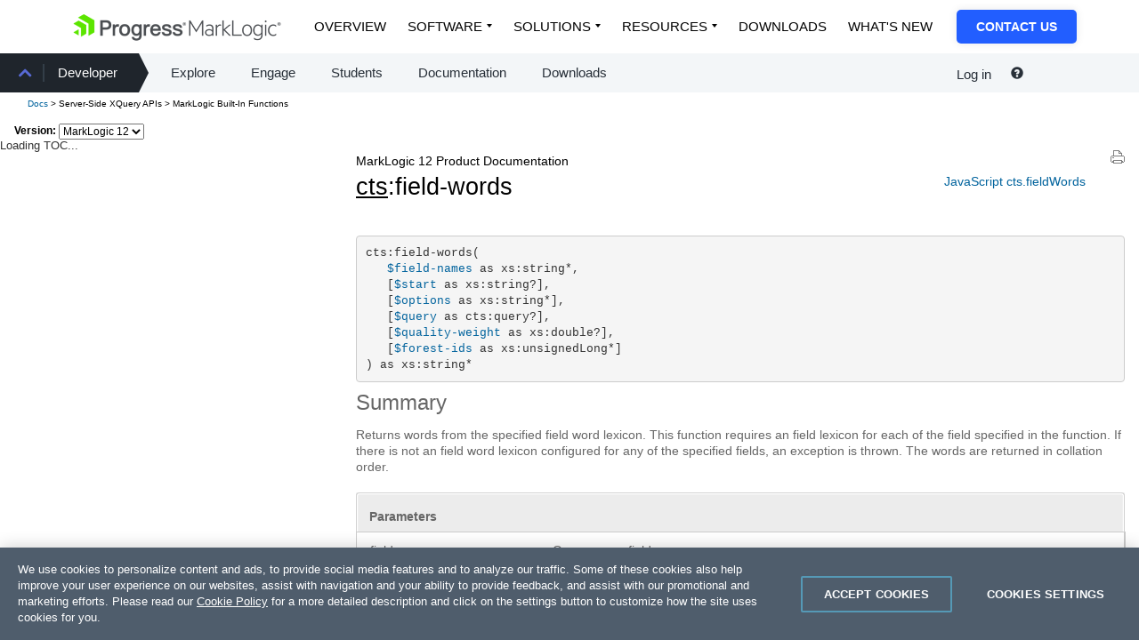

--- FILE ---
content_type: text/html; charset=UTF-8
request_url: https://docs.marklogic.com/cts:field-words
body_size: 38327
content:
<!DOCTYPE html SYSTEM "about:legacy-compat">
<html xml:lang="en" lang="en" version="-//W3C//DTD XHTML 1.1//EN" xmlns:xhtml="http://www.w3.org/1999/xhtml" xmlns="http://www.w3.org/1999/xhtml">
  <head>
    <meta http-equiv="Content-Type" content="text/html; charset=UTF-8" />
    <!-- Google Tag Manager -->
    <script xml:space="preserve">(function(w,d,s,l,i){w[l]=w[l]||[];w[l].push({'gtm.start':
    new Date().getTime(),event:'gtm.js'});var f=d.getElementsByTagName(s)[0],
    j=d.createElement(s),dl=l!='dataLayer'?'&amp;l='+l:'';j.async=true;j.src=
    'https://www.googletagmanager.com/gtm.js?id='+i+dl;f.parentNode.insertBefore(j,f);
    })(window,document,'script','dataLayer','GTM-TX8G7Q');</script>
    <!-- End Google Tag Manager -->
    <!-- Eloqua tracking -->
    <script type="text/javascript" xml:space="preserve">
      var _elqQ = _elqQ || [];
      _elqQ.push(['elqSetSiteId', '1325']);
      _elqQ.push(['elqTrackPageView']);
      (function () {
        function async_load() {
          var s = document.createElement('script'); s.type = 'text/javascript'; s.async = true;
          s.src = '//img.en25.com/i/elqCfg.min.js';
          var x = document.getElementsByTagName('script')[0]; x.parentNode.insertBefore(s, x);
        }
        if (window.addEventListener) window.addEventListener('DOMContentLoaded', async_load, false);
        else if (window.attachEvent) window.attachEvent('onload', async_load); 
      })();
    </script>
    <!-- End Eloqua tracking -->
    <title>cts:field-words — MarkLogic 12 Product Documentation</title>
    <meta charset="utf-8" />
    <meta name="description" content="MarkLogic is the only Enterprise NoSQL Database" />
    <meta name="keywords" content="marklogic, enterprise nosql database, enterprise nosql, database, nosql, nosql database, nosql db, xml, xml database, json, enterprise, bigdata, big data, xquery, xslt, petabyte, java db, java database, content, content store, content database, content db, content management system, CMS, document, document-oriented databases, document database, document db, document store, DB, xml database, xml db, json db, nonrelational, nonrelational database, nonrelational db" />
    <meta name="viewport" content="initial-scale=1.0" />
    <link href="/css/bootstrap.min.css" rel="stylesheet" />
    <link href="/css/header.css" rel="stylesheet" />
    <link href="/css/v-2/apidoc/jquery.treeview.css" rel="stylesheet" type="text/css" media="screen" />
    <link href="/css/v-38/apidoc-screen.css" rel="stylesheet" type="text/css" media="screen" />
    <link href="/css/v-33/apidoc.css" rel="stylesheet" type="text/css" media="screen" />
    <link href="/css/v-1/apidoc_print.css" rel="stylesheet" type="text/css" media="print" />
    <!--[if lte IE 8]>
          <link href="/css/v-2/screen_ie.css"
            rel="stylesheet" type="text/css" media="screen" />
          <![endif]-->
    <link rel="stylesheet" href="//cdnjs.cloudflare.com/ajax/libs/font-awesome/4.7.0/css/font-awesome.min.css" />
    <!-- START ORBIT CSS -->
    <link href="https://docs.marklogic.com/css/progress-nav.css" type="text/css" media="all" rel="stylesheet" />
    <link href="https://d6vtbcy3ong79.cloudfront.net/fonts/latest/css/metric.min.css" type="text/css" media="all" rel="stylesheet" />
    <link href="https://d6vtbcy3ong79.cloudfront.net/prgs-nav/1.4.46/css/index.min.css" type="text/css" media="all" rel="stylesheet" />
    <!-- END ORBIT CSS -->
    <!-- START ORBIT JS -->
    <!-- END ORBIT JS -->
    <script src="/apidoc/js/optimized/all-2025-07-28T17:41:37.576-07:00.js" type="text/javascript" xml:space="preserve"></script>
    <!-- Un-minimize for debugging
           <script type="text/javascript" src="/js/jquery-1.7.2.js"></script>
         -->
  </head>
  <body>
    <!-- Google Tag Manager (noscript) -->
    <noscript>
      <iframe src="https://www.googletagmanager.com/ns.html?id=GTM-TX8G7Q" height="0" width="0" style="display:none;visibility:hidden" frameborder="1" scrolling="auto"></iframe>
    </noscript>
    <!-- End Google Tag Manager (noscript) -->    

    <!-- style="position: fixed;width:100%" -->
    <div id="header">
      <header>
	<!-- START ORBIT HEADER -->
	<div><div class="main-wrapper subnav">
  <div class="container">
    <div class="PRGS-Nav-stickyWrapper Elevated--s">
      <div class="PRGS-Nav--black">
        <nav class="PRGS-Nav PRGS-Nav--overlay track--contextualnav">
		    <div class="PRGS-Nav-container">
            <header class="PRGS-Nav-head">
			<a class="PRGS-Nav-anchor" href="https://www.progress.com/marklogic">
                <img src="https://docs.marklogic.com/images/ML-Logo-1.png" class="" alt="Progress MarkLogic Logo" loading="lazy" />
              </a>
		      </header>
            <div class="PRGS-mob"><button id="PRGS-mobile-menu" type="button" title="Open menu"></button></div>
            <div class="PRGS-Nav-content">
              <div class="PRGS-Nav-sections">
                <ul>
			    <li>
                    <a href="https://www.progress.com/marklogic" class="is-active">Overview</a>
                  </li>
			    <li class="has-dropdown">
                    <a href="javascript:void(0)">Software</a>
                    <ul>
				<li>
                        <a href="https://www.progress.com/marklogic/data-platform">MarkLogic Data Platform</a>
                      </li>
				<li>
                        <a href="https://www.progress.com/marklogic/server">MarkLogic Server</a>
                      </li>
			      </ul>
                  </li>
			    <li class="has-dropdown">
                    <a href="javascript:void(0)">Solutions</a>
                    <ul class="-custom-right-edge">
				<li class="-db -pl2 -pr2">
                        <div class="rowu">
                          <div class="colu">
                            <div>Use Cases</div>
                            <a href="https://www.progress.com/marklogic/solutions/customer-experience" class="-db -fs18 -lh120 -mb1 -pl0 -wsnl -pr0">Customer Experience</a>
                            <a href="https://www.progress.com/marklogic/solutions/enterprise-intelligence" class="-db -fs18 -lh120 -mb1 -pl0 -wsnl -pr0">Enterprise Intelligence</a>
                            <a href="https://www.progress.com/marklogic/solutions/infosec-governance" class="-db -fs18 -lh120 -mb1 -pl0 -wsnl -pr0">InfoSec &amp; Governance</a>
                            <a href="https://www.progress.com/marklogic/solutions/legacy-modernization" class="-db -fs18 -lh120 -mb1 -pl0 -wsnl -pr0">Legacy Modernization</a>
                            <a href="https://www.progress.com/marklogic/solutions/regulatory-compliance" class="-db -fs18 -lh120 -mb1 -pl0 -wsnl -pr0">Regulatory Compliance</a>
                            <a href="https://www.progress.com/marklogic/solutions/workforce-management" class="-db -fs18 -lh120 -mb1 -pl0 -wsnl -pr0">Workforce Management</a>
                          </div>
                          <div class="colu">
                            <div>Architecture Patterns</div>
                            <a href="https://www.progress.com/marklogic/solutions/data-fabric" class="-db -fs18 -lh120 -mb1 -pl0 -wsnl -pr0">Data Fabric</a>
                            <a href="https://www.progress.com/marklogic/solutions/data-hub" class="-db -fs18 -lh120 -mb1 -pl0 -wsnl -pr0">Data Hub</a>
                            <a href="https://www.progress.com/marklogic/solutions/enterprise-knowledge-graph" class="-db -fs18 -lh120 -mb1 -pl0 -wsnl -pr0">Enterprise Knowledge Graph</a>
                          </div>
                          <div class="colu">
                            <div>Industries</div>
                            <a href="https://www.progress.com/marklogic/industries/financial-services" class="-db -fs18 -lh120 -mb1 -pl0 -wsnl -pr0">Financial Services</a>
                            <a href="https://www.progress.com/marklogic/industries/healthcare" class="-db -fs18 -lh120 -mb1 -pl0 -wsnl -pr0">Healthcare</a>
                            <a href="https://www.progress.com/marklogic/industries/insurance" class="-db -fs18 -lh120 -mb1 -pl0 -wsnl -pr0">Insurance</a>
                            <a href="https://www.progress.com/marklogic/industries/manufacturing" class="-db -fs18 -lh120 -mb1 -pl0 -wsnl -pr0">Manufacturing</a>
                            <a href="https://www.progress.com/marklogic/industries/life-sciences" class="-db -fs18 -lh120 -mb1 -pl0 -wsnl -pr0">Pharma &amp; BioTech</a>
                            <a href="https://www.progress.com/marklogic/industries/public-sector" class="-db -fs18 -lh120 -mb1 -pl0 -wsnl -pr0">Public Sector</a>
                            <a href="https://www.progress.com/marklogic/industries/retail" class="-db -fs18 -lh120 -mb1 -pl0 -wsnl -pr0">Retail</a>
                          </div>
                        </div>
                      </li>
			      </ul>
                  </li>
			    <li class="has-dropdown">
                    <a href="javascript:void(0)">Resources</a>
                    <ul>
				<li class="-db">
                        <a class="-fw6" href="https://www.progress.com/marklogic/resources">Resource Center</a>
                        <hr />
                      </li>
				<li>
                        <a href="https://www.progress.com/marklogic/demos">Demos</a>
                      </li>
				<li>
                        <a href="https://www.progress.com/resources/papers?progressuniversaltaxonomy=marklogic&amp;page=1&amp;language=en">Papers</a>
                      </li>
				<li>
                        <a href="https://www.progress.com/resources/webinars?progressuniversaltaxonomy=marklogic&amp;page=1&amp;language=en">Webinars</a>
                      </li>
				<li>
                        <a href="https://www.progress.com/customers?filter=product%5emarklogic">Success Stories</a>
                      </li>
				<li>
                        <a href="https://www.progress.com/blogs/data-platform">Blogs</a>
                      </li>
				<li>
                        <a href="https://www.progress.com/resources/videos?progressuniversaltaxonomy=marklogic&amp;page=1&amp;language=en">Videos</a>
                      </li>
				<li>
                        <a href="https://www.progress.com/services/education/marklogic">Training</a>
                      </li>
				<li>
                        <a href="https://developer.marklogic.com/" target="_blank">Community</a>
                      </li>
				<li>
                        <a href="https://www.progress.com/marklogic/documentation">Documentation</a>
                      </li>
			      </ul>
                  </li>
			    <li>
                    <a href="https://www.progress.com/marklogic/get-started">Downloads</a>
                  </li>
			    <li>
                    <a href="https://www.progress.com/marklogic/whats-new">What's New</a>
                  </li>
			  </ul>
              </div>
              <div class="PRGS-Nav-cta">
                <a href="https://www.progress.com/company/contact?s=marklogic">Contact Us</a>
              </div>
            </div>
          </div>
		  </nav>
      </div>
    </div>
  </div>
</div><script>
  (function(){
    var hamburger = document.getElementById('PRGS-mobile-menu');
    var menu = document.querySelector('.PRGS-Nav-content');
    var hamburgerToggle = function() {
      hamburger.classList.toggle('is-selected');
      menu.classList.toggle('is-visible');
    };
    hamburger.addEventListener('click', hamburgerToggle);
  })();
</script></div>
	<nav style="background: #f3f6f8; width: 100%; min-height: 44px;">
	  <div class="hidden-xs hidden-sm col-md-7">
            <div id="mlbs4-megamenu--submenu" class="mlbs4-row submenu--show-depth--1">
              <div class="mlbs4-col">
                <div class="menu-primary-menu-container">
                  <ul id="menu-primary-menu-1" class="menu">
		    <li class="menu-item menu-item-type-post_type menu-item-object-page current-menu-ancestor current-menu-parent current_page_parent current_page_ancestor menu-item-has-children menu-item-8688 depth-0" data-depth="0">
                      <a href="https://www.marklogic.orbit-websites.com/community/">Community</a>
                      <ul role="menu">
			<li class="menu-item menu-item-type-post_type menu-item-object-page page_item page-item-8775 menu-item-8776 depth-1" data-depth="1"><a href="https://www.marklogic.orbit-websites.com/support/">Support</a></li>
			<li class="menu-item menu-item-type-custom menu-item-object-custom current-menu-item current_page_item menu-item-has-children menu-item-11802 depth-1 active" data-depth="1"><a href="https://developer.marklogic.com/">Developer</a>
                          <ul role="menu">
			    <li class="menu-item menu-item-type-post_type menu-item-object-page menu-item-288 depth-1" data-depth="2"><a href="https://developer.marklogic.com/explore/">Explore</a></li>
			    <li class="menu-item menu-item-type-post_type menu-item-object-page menu-item-289 depth-1" data-depth="2"><a href="https://developer.marklogic.com/engage/">Engage</a></li>
			    <li class="menu-item menu-item-type-post_type menu-item-object-page menu-item-445 depth-1" data-depth="2"><a href="https://developer.marklogic.com/students/">Students</a></li>
			    <li class="menu-item menu-item-type-custom menu-item-object-custom menu-item-448 depth-1" data-depth="2"><a href="/">Documentation</a></li>
			    <li class="menu-item menu-item-type-custom menu-item-object-custom menu-item-449 depth-1" data-depth="2"><a href="https://www.marklogic.com/product/getting-started/">Downloads</a></li>
			  </ul>
                        </li>
			<li class="menu-item menu-item-type-custom menu-item-object-custom menu-item-8773 depth-1" data-depth="1"><a href="/partners/">Partners</a></li>
		      </ul>
                    </li>
		  </ul>
                </div>
              </div>
              <!-- /.col -->
            </div>
          </div>
	  <div class="col-xs-12 col-sm-12 col-md-5" style="background: #f3f6f8; ">
            <div class="pull-right custom-padding" style="width:200px">
              <nav id="login-menu-nav" style="display: inline-block;">
		<ul>
		  <li class="btn-group" style="padding: 0 10px;"><a href="#" class="drop-down-trigger navbar-top" id="login-trigger" aria-haspopup="true" data-toggle="dropdown" style="font-size: .94rem;">
          Log in
        </a><form id="local-login-form" class="dropdown-menu" method="post" action="//developer.marklogic.com/login" style="background: #2a333d;color: #fff; padding: 8px;font-size: 12px;">
		      <div style="clear: both; font-size: .8rem; height: 100%; margin: 0;" id="login-error"></div>
		      <div class="form-group"><label class="control-label" for="email">Email:</label><input class="required email form-control input-sm" autofocus="autofocus" required="required" id="email" name="email" title="password" value="" type="text" /></div>
		      <div class="form-group"><label class="control-label" for="password">Password:</label><input class="password required form-control input-sm" required="required" id="password" name="password" title="password" value="" type="password" /></div>
		      <div class="form-group"><button onclick="event.stopPropagation();" class="btn btn-xs btn-default" id="login_submit" type="button">Log in</button></div>
		      <div class="form-group"><button onclick="return false;" data-url="//developer.marklogic.com/people/recovery" class="btn btn-link" id="recovery" style="color: #fff;padding: 0px 0px;font-size:12px;" type="button">Forgot Password?</button></div>
		      <div class="form-group" style="margin-bottom:0px;"><button onclick="return false;" data-url="//developer.marklogic.com/people/signup" class="btn btn-link" id="signup-trigger" style="color: #fff;padding: 0px 0px 0px;font-size:12px;" type="button">Create New Account</button></div>
		    </form></li>
		  <li class="btn-group"><a href="#" class="drop-down-trigger" id="session-trigger" aria-haspopup="true" data-toggle="dropdown" style="display:none"><span class="caret"></span></a><ul class="dropdown-menu">
		      <li><a href="//developer.marklogic.com/people/profile">Edit Profile</a></li>
		      <li><a href="#" id="logout">Log out</a></li>
		    </ul></li>
		</ul>
	      </nav>
              <p style="display: inline;">
                <a style="color:#272f38" data-toggle="tooltip" data-placement="top" title="Ask a Question" target="_blank" rel="noopener" href="http://stackoverflow.com/questions/ask?tags=marklogic"><span class="glyphicon glyphicon-question-sign"></span></a></p>
            </div>
          </div>
	  <div style="clear: both;height: 0;"></div>
	</nav>
	<!-- END ORBIT HEADER -->
      </header>
      <div id="header-below-bottom-bar">
        <div id="breadcrumb">
          <div class="col-xs-9"><a href="/">Docs</a><span id="breadcrumbDynamic" xmlns:mn="http://mlu.marklogic.com/mega-nav"></span></div>
        </div>
        <div class="version"><span>Version:</span> <select id="version_list" data-default="12.0">
	    <option value="9.0">MarkLogic 9</option>
	    <option value="10.0">MarkLogic 10</option>
	    <option value="11.0">MarkLogic 11</option>
	    <option value="12.0" selected="true">MarkLogic 12</option>
	  </select></div>
      </div>
    </div>
    <div id="api_sub">
      <div id="apidoc_toc" xmlns:mn="http://mlu.marklogic.com/mega-nav"><!--TOC goes here-->Loading TOC...</div>
    </div>
    <section id="page_content">
      <input id="functionPageBucketId" value="MarkLogic Built-In Functions" type="hidden" />
      <input id="tocSectionLinkSelector" value=".scrollable_section a[href='/cts']" type="hidden" />
      <input id="isUserGuide" value="false" type="hidden" />
      <input id="toc_url" value="/media/apiTOC/default/apiTOC_2025-08-17T20:33:05.10432-07:00.html" type="hidden" />
      <div class="pjax_enabled" xmlns:mn="http://mlu.marklogic.com/mega-nav"><a href="?print=yes" target="_blank" class="printerFriendly"><img src="/apidoc/images/printerFriendly.png" /></a><div class="api-function-links"><a class="api-function-link" href="/cts.fieldWords">JavaScript cts.fieldWords</a> </div><h1><div style="font-size:.5em">MarkLogic 12 Product Documentation</div><a href="/cts">cts</a>:field-words</h1><pre>cts:field-words(
   <a href="#field-names" class="paramLink">$field-names</a> as xs:string*,
   [<a href="#start" class="paramLink">$start</a> as xs:string?],
   [<a href="#options" class="paramLink">$options</a> as xs:string*],
   [<a href="#query" class="paramLink">$query</a> as cts:query?],
   [<a href="#quality-weight" class="paramLink">$quality-weight</a> as xs:double?],
   [<a href="#forest-ids" class="paramLink">$forest-ids</a> as xs:unsignedLong*]
) as xs:string*</pre><h3>Summary</h3><p>
  Returns words from the specified field word lexicon.  This function
  requires an field lexicon for each of the field specified in the
  function.  If there is not an field word lexicon configured for any
  of the specified fields, an exception is thrown.  The words are
  returned in collation order.
</p><table class="parameters"><colgroup>
	    <col class="col1" />
	    <col class="col2" />
	  </colgroup><thead>
	    <tr>
	      <th scope="colgroup" colspan="2">Parameters</th>
	    </tr>
	  </thead><tbody>
	    <tr>
	      <td><a name="field-names"></a>field-names</td>
	      <td>
    One or more field names.
  </td>
	    </tr>
	    <tr>
	      <td><a name="start"></a>start</td>
	      <td>
    A starting word.  Returns only this word and any following words
    from the lexicon.  If the parameter is not in the lexicon, then it
    returns the words beginning with the next word.
  </td>
	    </tr>
	    <tr>
	      <td><a name="options"></a>options</td>
	      <td>
    Options.  The default is ().
    <p>
      Options include:</p>
      <blockquote><dl>
        <dt>"ascending"</dt>
        <dd>Words should be returned in ascending order.</dd>
        <dt>"descending"</dt>
        <dd>Words should be returned in descending order.</dd>
        <dt>"any"</dt>
        <dd>Words from any fragment should be included.</dd>
        <dt>"document"</dt>
        <dd>Words from document fragments should be included.</dd>
        <dt>"properties"</dt>
        <dd>Words from properties fragments should be included.</dd>
        <dt>"locks"</dt>
        <dd>Words from locks fragments should be included.</dd>
        <dt>"collation=<em>URI</em>"</dt>
        <dd>Use the lexicon with the collation specified by <em>URI</em>.</dd>
        <dt>"limit=<em>N</em>"</dt>
        <dd>Return no more than <em>N</em> words. You should not
        use this option with the "skip" option. Use "truncate" instead.</dd>
        <dt>"skip=<em>N</em>"</dt>
        <dd>Skip over fragments selected by the <code>cts:query</code>
        to treat the <em>Nth</em> fragment as the first fragment.
        Words from skipped fragments are not included.
        Only applies when a <code>$query</code> parameter is specified.</dd>
        <dt>"sample=<em>N</em>"</dt>
        <dd>Return only words from the first <em>N</em> fragments after
        skip selected by the <code>cts:query</code>.
        Only applies when a <code>$query</code> parameter is specified.</dd>
        <dt>"truncate=<em>N</em>"</dt>
        <dd>Include only words from the first <em>N</em> fragments after
        skip selected by the <code>cts:query</code>.
        Only applies when a <code>$query</code> parameter is specified.</dd>
        <dt>"score-logtfidf"</dt>
        <dd>Compute scores using the logtfidf method.
        Only applies when a <code>$query</code> parameter is specified.</dd>
        <dt>"score-logtf"</dt>
        <dd>Compute scores using the logtf method.
        Only applies when a <code>$query</code> parameter is specified.</dd>
        <dt>"score-simple"</dt>
        <dd>Compute scores using the simple method.
        Only applies when a <code>$query</code> parameter is specified.</dd>
        <dt>"score-random"</dt>
        <dd>Compute scores using the random method.
        Only applies when a <code>$query</code> parameter is specified.</dd>
        <dt>"score-zero"</dt>
        <dd>Compute all scores as zero.
        Only applies when a <code>$query</code> parameter is specified.</dd>
        <dt>"checked"</dt>
        <dd>Word positions should be checked when resolving the query.</dd>
        <dt>"unchecked"</dt>
        <dd>Word positions should not be checked when resolving the query.</dd>
        <dt>"too-many-positions-error"</dt>
        <dd>If too much memory is needed to perform positions calculations
        to check whether a document matches a query,
        return an XDMP-TOOMANYPOSITIONS error,
        instead of accepting the document as a match.</dd>
        <dt>"concurrent"</dt>
        <dd>Perform the work concurrently in another thread. This is a hint
        to the query optimizer to help parallelize the lexicon work, allowing
        the calling query to continue performing other work while the lexicon
        processing occurs.  This is especially useful in cases where multiple
        lexicon calls occur in the same query (for example, resolving many
        facets in a single query).</dd>
        <dt>"map"</dt>
        <dd>Return results as <span class="xquery">a single map:map
         value instead of as an xs:string* sequence</span>
         .</dd>
     </dl></blockquote>
  </td>
	    </tr>
	    <tr>
	      <td><a name="query"></a>query</td>
	      <td>
    Only include words in fragments selected by the <code>cts:query</code>.
    The words do not need to match the query, but the words must occur
    in fragments selected by the query.
    The fragments are not filtered to ensure they match the query,
    but instead selected in the same manner as
    <span class="xquery"><a href="/cts:search#unfiltered">
    "unfiltered" <code>cts:search</code></a></span>
    
    operations.  If a string
   is entered, the string is treated as a <code>cts:word-query</code> of the
   specified string.
  </td>
	    </tr>
	    <tr>
	      <td><a name="quality-weight"></a>quality-weight</td>
	      <td>
    A document quality weight to use when computing scores.
    The default is 1.0.
  </td>
	    </tr>
	    <tr>
	      <td><a name="forest-ids"></a>forest-ids</td>
	      <td>
    A sequence of IDs of forests to which the search will be constrained.
    An empty sequence means to search all forests in the database.
    The default is ().
  </td>
	    </tr>
	  </tbody></table><h3>Usage Notes</h3>
  
  <p>Only one of "ascending" or "descending" may be specified
  in the options parameter.  If neither "ascending" nor "descending"
  is specified, then the default is "ascending".</p>
  <p>Only one of "any", "document", "properties", or "locks"
  may be specified in the options parameter.
  If none of "any", "document", "properties", or "locks" are specified
  and there is a $query parameter, then the default is "document".
  If there is no $query parameter then the default is "any".</p>
  <p>Only one of the "score-logtfidf", "score-logtf", "score-simple",
  "score-random", or "score-zero" options may be specified in the options
  parameter.
  If none of "score-logtfidf", "score-logtf", "score-simple", "score-random",
  or "score-zero" are specified, then the default is "score-logtfidf".</p>
  <p>Only one of the "checked" or "unchecked" options may be specified
  in the options parameter.
  If neither "checked" nor "unchecked" are specified,
  then the default is "checked".</p>
  <p>If "collation=<em>URI</em>" is not specified in the options parameter,
  then the default collation is used. If a lexicon with that collation
  does not exist, an error is thrown.</p>
  <p>If "sample=<em>N</em>" is not specified in the options parameter,
  then all included words may be returned. If a <code>$query</code> parameter
  is not present, then "sample=<em>N</em>" has no effect.</p>
  <p>If "truncate=<em>N</em>" is not specified in the options parameter,
  then words from all fragments selected by the <code>$query</code> parameter
  are included.  If a <code>$query</code> parameter is not present, then
  "truncate=<em>N</em>" has no effect.</p>
  <p>Only words that can be matched with field-word-query are included.
  That is, only words present in immediate text node children of the
  specified field as well as any text node children of child fields
  defined in the Admin Interface as field-word-query-throughs or
  phrase-throughs. </p>
  <p>When run without a $query parameter and as a user with the admin role,
  the word lexicon functions return results that might include words from
  deleted fragments. However, when run as a user with the admin role and
  without a $query parameter, the word lexicon functions run faster (because
  they do not need to look up where each word comes from). It is therefore
  faster to run word lexicon functions as an admin user without passing a
  $query parameter.</p>
  <p>To incrementally fetch a subset of the values returned by this function, 
  use <a class="xquery" href="./fn:subsequence">fn:subsequence</a>
  
  on the output, rather than 
  the "skip" option. The "skip" option is based on fragments matching the 
  <code>query</code> parameter (if present), not on values. A fragment 
  matched by query might contain multiple values or no values. 
  The number of fragments skipped does not correspond to the number of 
  values. Also, the skip is applied to the relevance ordered query matches, 
  not to the ordered values list. </p>
  <p>When using the "skip" option, use the "truncate" option rather than 
  the "limit" option to control the number of matching fragments from which 
  to draw values.</p>
<h3>Example</h3><div class="example"><pre xml:space="preserve">
  cts:field-words("animal","aardvark")
  =&gt; ("aardvark","aardvarks","aardwolf",...)
</pre></div></div>
      <div id="comments" xmlns:u="http://marklogic.com/rundmc/util"><div><section>
	    <div class="col-xs-12 col-sm-12"><p><img src="/images/stackoverflow-logo.png" alt="Stack Overflow icon" style="background: #999; height: 20px; margin-right: 5px;" /><strong>Stack Overflow</strong>: Get the most useful answers to questions from the MarkLogic community, or <a href="https://stackoverflow.com/questions/tagged/marklogic" target="_blank">ask your own question</a>.</p></div>
	    <div style="clear: both;height: 0;"></div>
	  </section></div></div>
      <!-- START ORBIT FOOTER -->
      <footer id="mlbs4-footer">
	<div><footer class="PRGS-Footer" data-prgs-footer-version="1.5.8" data-lang="en">
	    <div class="PRGS-container"><div class="PRGS-Footer-core"><div class="PRGS-row"><div class="PRGS-col-10"><a href="https://www.progress.com" class="PRGS-Footer-logo"><svg width="130" height="32" viewBox="0 0 512 120" role="img" aria-label="Progress logo" xmlns="http://www.w3.org/2000/svg">
			<path class="PRGS-branding-shape" d="M95.52,29.33h0v51a3.93,3.93,0,0,1-1.78,3.08l-1.67,1L79.35,91.76l-8.59,5-1.78,1V42.6L21.23,15,43.91,1.93,46,0.74a3.94,3.94,0,0,1,3.56,0L81,18.9l14.51,8.38v2.05ZM58.36,48.72l-9.79-5.66L25.66,29.83a4,4,0,0,0-3.56,0L1.77,41.57,0,42.6,34.49,62.51v39.83l20.3-11.73,1.79-1a3.94,3.94,0,0,0,1.78-3.08V48.72ZM0,82.43L23.86,96.21V68.63Z"/>
			<path class="PRGS-branding-text" d="M148.09,27.28h-26V97.76h11.55V70.1h14.57c15.77,0,24.45-7.7,24.45-21.69,0-6.35-2.4-21.12-24.55-21.12M160.89,48.6c0,7.95-4.12,11.19-14.24,11.19h-13V37.69h14.57c8.56,0,12.71,3.57,12.71,10.91M207,46.41l0.87,0.42-2,10.42-1.35-.42a11.32,11.32,0,0,0-3.34-.51c-10.79,0-11.67,8.59-11.67,19V97.76H178.87V46h10v6.24c2.73-4.2,6-6.37,10.37-6.9A14.55,14.55,0,0,1,207,46.41M233.29,45c-8.42,0-15.16,3.2-19.5,9.27-4.56,6.37-5.23,13.85-5.23,17.74,0,16.36,9.7,26.92,24.73,26.92,18.26,0,24.73-14.71,24.73-27.3,0-7.25-2.15-13.82-6-18.51-4.41-5.31-10.87-8.12-18.7-8.12m0,44.38c-8.37,0-13.57-6.66-13.57-17.37s5.2-17.55,13.57-17.55S247,61.23,247,71.78c0,10.83-5.24,17.56-13.66,17.56M347.89,46.41l0.87,0.42-2,10.42-1.35-.42a11.26,11.26,0,0,0-3.33-.51c-10.78,0-11.66,8.59-11.66,19V97.76H319.76V46h10v6.24c2.73-4.2,6-6.37,10.37-6.9a14.54,14.54,0,0,1,7.73,1.06m38.4,34.76-0.2.57c-2.23,6.36-7.57,7.7-11.65,7.7-8.09,0-13.3-5.37-13.81-14.09h36.59l0.13-1a31.26,31.26,0,0,0,.12-4.12c0-.34,0-0.64,0-0.93C396.93,54.78,387.48,45,374,45c-7.9,0-14.37,3.1-18.73,9a30.85,30.85,0,0,0-5.54,18c0,16,9.95,26.74,24.74,26.74,11.45,0,19.33-5.82,22.2-16.38L397,81.16h-10.7ZM361,66.05c0.9-7.17,5.81-11.73,12.79-11.73,5.33,0,11.64,3.1,12.52,11.73H361Zm-60.7-15.71c-3.45-3.58-8.06-5.39-13.76-5.39-15.69,0-22.83,13.81-22.83,26.63,0,13.16,7.06,26.44,22.83,26.44a18.33,18.33,0,0,0,13.35-5.42c0,2.28-.1,4.45-0.16,5.38-0.58,8.54-4.68,12.51-12.91,12.51-4.47,0-9.61-1.59-10.6-6l-0.22-1H265.46l0.17,1.41c1.1,9.12,9.11,14.79,20.9,14.79,10.34,0,17.7-3.9,21.28-11.26,1.73-3.55,2.6-8.72,2.6-15.37V46H300.28v4.34ZM287.19,88.49c-3.74,0-12.43-1.69-12.43-17.37,0-10.3,4.87-16.7,12.71-16.7,6.06,0,12.52,4.39,12.52,16.7,0,10.87-4.79,17.37-12.81,17.37m159.67-6.31c0,8.23-6.83,16.53-22.09,16.53-13.5,0-21.53-5.85-22.61-16.45L402,81.16h10.52L412.73,82c1.29,6.38,7.37,7.72,12.24,7.72,5.34,0,11-1.72,11-6.54,0-2.44-1.59-4.18-4.73-5.16-1.86-.55-4.15-1.2-6.56-1.87-4.16-1.16-8.47-2.38-11.12-3.29-6.56-2.35-10.33-6.93-10.33-12.56,0-10.43,10.16-15.11,20.22-15.11,13.46,0,20.42,5.07,21.3,15.49l0.09,1.07H434.5l-0.14-.82c-1-6-7-6.9-10.48-6.9-3,0-10,.53-10,5.5,0,2.25,1.93,3.91,5.89,5.06,1.18,0.33,2.94.78,5,1.31,4.22,1.09,9.48,2.46,12.13,3.37,6.59,2.32,9.93,6.67,9.93,13m49.39,0c0,8.23-6.83,16.53-22.09,16.53-13.5,0-21.53-5.85-22.61-16.45l-0.11-1.09H462L462.12,82c1.29,6.38,7.37,7.72,12.24,7.72,5.34,0,11-1.72,11-6.54,0-2.44-1.59-4.18-4.72-5.16-1.86-.55-4.15-1.2-6.57-1.87-4.16-1.16-8.46-2.38-11.11-3.29-6.57-2.35-10.33-6.93-10.33-12.56,0-10.43,10.16-15.11,20.22-15.11,13.46,0,20.42,5.07,21.29,15.49l0.09,1.07H483.9l-0.14-.82c-1-6-7-6.9-10.48-6.9-3,0-9.95.53-9.95,5.5,0,2.25,1.93,3.91,5.89,5.06,1.18,0.33,2.94.78,5,1.31,4.22,1.09,9.48,2.46,12.13,3.37,6.58,2.32,9.93,6.67,9.93,13"/>
			<path class="PRGS-branding-text" d="M504.71,51.49A7.37,7.37,0,1,1,512,44.12a7.23,7.23,0,0,1-7.29,7.37m0-13.49a6.12,6.12,0,1,0,6,6.12,5.91,5.91,0,0,0-6-6.12m-0.85,7.49v2.46h-2.17V40.21h3.62a2.58,2.58,0,0,1,2.86,2.7,2.26,2.26,0,0,1-1.49,2.34l1.77,2.7H506l-1.49-2.46h-0.68ZM505.07,42h-1.21v1.73h1.21a0.86,0.86,0,0,0,1-.85,0.88,0.88,0,0,0-1-.89"/>
			<!--[if lte IE 8]><image width="130" height="32" border="0" src="https://d3ba5g9yhie26y.cloudfront.net/img/progress-logo.png" xlink:href=""><![endif]-->
		      </svg></a><p class="PRGS-Footer-copyright">Copyright © 2026 Progress Software Corporation and/or its subsidiaries or affiliates.<br />All Rights Reserved.</p><p>Progress and certain product names used herein are trademarks or registered trademarks of Progress Software Corporation and/or one of its subsidiaries or affiliates in the U.S. and/or other countries. See <a href="https://www.progress.com/legal/trademarks">Trademarks</a> for appropriate markings. All rights in any other trademarks contained herein are reserved by their respective owners and their inclusion does not imply an endorsement, affiliation, or sponsorship as between Progress and the respective owners.</p></div><div class="PRGS-col-14"><div class="PRGS-Footer-social"><a href="https://www.facebook.com/progresssw" title="facebook" target="_blank" aria-label="facebook (opens in new window)"><svg viewBox="0 0 37 37" width="24" height="24" role="img" aria-label="Facebook icon" xmlns="http://www.w3.org/2000/svg">
			  <path d="m36.8 18.4c0-10.1-8.2-18.4-18.4-18.4-10.1 0-18.4 8.3-18.4 18.4 0 8.7 6 15.9 14 17.9v-12.3l-3.8 0.1v-5.7h3.8v-2.4c0-6.3 2.8-9.2 9-9.2 1.1 0 3.1 0.3 4 0.5v5.1c-0.5-0.1-1.2-0.1-2.2-0.1-3 0-4.2 1.2-4.2 4.1v2h6.1l-1.1 5.7h-5v12.6c9.2-1.1 16.2-8.9 16.2-18.3"/>
			</svg> </a><a href="https://x.com/progresssw" title="X" target="_blank" aria-label="X (opens in new window)"><svg viewBox="0 -3 32 40" width="24" height="24" role="img" aria-label="X.com icon" xmlns="http://www.w3.org/2000/svg">
			  <path d="m18.9 13.7l12.9 18.8h-9.5l-8.7-12.6-10.8 12.6h-2.8l12.4-14.5-12.4-18h9.5l8.2 11.9 10.2-11.9h2.8l-11.8 13.7zm-3.8 4.5l8.5 12.2h4.3l-10.5-15-1.2-1.8-8.1-11.5h-4.3l10 14.3 1.3 1.8z"/>
			</svg> </a><a href="https://www.youtube.com/user/ProgressSW" title="youtube" target="_blank" aria-label="youtube (opens in new window)"><svg viewBox="0 0 42 30" width="24" height="24" role="img" aria-label="YouTube icon" xmlns="http://www.w3.org/2000/svg">
			  <path d="m41.7 14.6c0 0 0 6.8-0.9 10-0.5 1.8-1.9 3.2-3.7 3.7-3.2 0.9-16.3 0.9-16.3 0.9 0 0-13 0-16.2-0.9-1.8-0.5-3.2-1.9-3.7-3.7-0.9-3.2-0.9-10-0.9-10 0 0 0-6.8 0.9-10 0.5-1.8 1.9-3.2 3.7-3.7 3.2-0.9 16.2-0.9 16.2-0.9 0 0 13.1 0 16.3 0.9 1.8 0.5 3.2 1.9 3.7 3.7 0.9 3.2 0.9 10 0.9 10zm-14.2 0l-10.8-6.3v12.5z"/>
			</svg> </a><a href="https://www.instagram.com/progress_sw_" title="instagram" target="_blank" aria-label="instagram (opens in new window)"><svg viewBox="-1 -1 37 37" width="24" height="24" role="img" aria-label="Instagram icon" xmlns="http://www.w3.org/2000/svg">
			  <path fill-rule="evenodd" d="m34.6 10.2c0.1 1.8 0.1 2.4 0.1 7.1 0 4.7 0 5.3-0.1 7.1 0 1.4-0.3 2.9-0.8 4.2-0.9 2.3-2.8 4.2-5.1 5.1q-2 0.7-4.2 0.8c-1.8 0.1-2.4 0.1-7.1 0.1-4.7 0-5.3 0-7.2-0.1-1.4 0-2.8-0.3-4.2-0.8-2.3-0.9-4.1-2.8-5-5.1q-0.8-2-0.9-4.1c-0.1-1.9-0.1-2.5-0.1-7.2 0-4.6 0-5.2 0.1-7.1 0-1.4 0.3-2.8 0.8-4.2 0.9-2.3 2.7-4.2 5.1-5.1q2-0.7 4.2-0.8c1.8-0.1 2.5-0.1 7.1-0.1 4.7 0 5.4 0 7.2 0.1 1.4 0 2.9 0.3 4.2 0.8 2.3 0.9 4.2 2.7 5.1 5.1q0.7 2 0.8 4.2zm-3.1 7.1c0-4.6 0-5.2-0.1-7q0-1.6-0.6-3.2c-0.6-1.5-1.8-2.7-3.3-3.3q-1.5-0.6-3.2-0.6c-1.8-0.1-2.4-0.1-7-0.1-4.6 0-5.2 0.1-7 0.2q-1.6 0-3.2 0.6c-1.5 0.5-2.7 1.7-3.2 3.2q-0.6 1.6-0.6 3.2c-0.1 1.8-0.1 2.4-0.1 7 0 4.6 0 5.2 0.1 7q0 1.6 0.6 3.2c0.5 1.5 1.7 2.7 3.2 3.3q1.6 0.6 3.2 0.6c1.8 0.1 2.4 0.1 7 0.1 4.6 0 5.2 0 7-0.1q1.7 0 3.2-0.6c1.5-0.6 2.7-1.8 3.3-3.3q0.6-1.6 0.6-3.2c0.1-1.8 0.1-2.4 0.1-7z"/>
			  <path fill-rule="evenodd" d="m26.2 17.3c0 4.9-4 8.9-8.9 8.9-4.9 0-8.9-4-8.9-8.9 0-4.9 4-8.9 8.9-8.9 4.9 0 8.9 4 8.9 8.9zm-3.1 0c0-3.2-2.6-5.8-5.8-5.8-3.2 0-5.7 2.6-5.7 5.8 0 3.2 2.5 5.7 5.7 5.7 3.2 0 5.8-2.5 5.8-5.7z"/>
			  <path d="m26.5 6c-1.1 0-2 0.9-2 2.1 0 1.1 0.9 2 2 2 1.2 0 2.1-0.9 2.1-2 0-1.2-0.9-2.1-2.1-2.1z"/>
			</svg> </a><a href="https://www.linkedin.com/company/progress-software" title="linkedin" target="_blank" aria-label="linkedin (opens in new window)"><svg viewBox="-1 -1 37 37" width="24" height="24" role="img" aria-label="Linkedin icon" xmlns="http://www.w3.org/2000/svg">
			  <path d="m34 3.8v26.4c0 2.1-1.7 3.8-3.8 3.8h-26.4c-2.1 0-3.8-1.7-3.8-3.8v-26.4c0-2.1 1.7-3.8 3.8-3.8h26.4c2.1 0 3.8 1.7 3.8 3.8zm-23.7 9.1h-5.1v16.4h5.1zm0.4-5.2c0-1.6-1.3-3-3-3-1.6 0-3 1.4-3 3 0 1.7 1.4 3.1 3 3.1 1.7 0 3-1.4 3-3.1zm18.6 11.2c0-4.4-2.5-6.5-6-6.5-3.5 0-4.9 2.7-4.9 2.7v-2.2h-4.9v16.4h4.9v-8.6c0-2.3 1-3.7 3.1-3.7 1.8 0 2.7 1.3 2.7 3.7v8.6h5.1z"/>
			</svg></a></div><div class="PRGS-Footer-info"><a href="https://www.progress.com/legal/terms-of-use">Terms of Use</a> <a href="https://www.progress.com/legal/privacy-center">Privacy Center</a> <a href="https://www.progress.com/trust-center">Trust Center</a> <a href="https://www.progress.com/legal/trademarks">Trademarks</a> <a href="https://www.progress.com/legal">License Agreements</a> <a href="https://www.progress.com/company/code-of-conduct">Code of Conduct</a> <a href="https://www.progress.com/company/careers">Careers</a> <a href="https://www.progress.com/company/offices">Offices</a><div class="PRGS-CCPA"><a class="Btn" href="https://forms.progress.com/ccpa-subscription" target="_blank" aria-label="Do Not Sell or Share My Personal Information (opens in new window)">Do Not Sell or Share My Personal Information</a></div></div></div></div></div></div>
	  </footer></div>
      </footer>
      <!-- END ORBIT FOOTER -->
      <!-- <ml:apidoc-copyright/>-->
    </section>
    <!-- ml:elapsed-time/ -->
    <!--  <footer class="docs-custom-footer" id="mlbs4-footer">  -->
    <!-- START ORBIT FOOTER -->
    <!--    <ml:common-nav-footer/>  -->
    <!-- END ORBIT FOOTER -->
    <!--  </footer>  -->
    <script xml:space="preserve">$("#menu-item-8688").addClass('current_page')</script>
    <script type="text/javascript" src="/js/eloqua-store-lead-data.js" xml:space="preserve"></script>
  </body>
</html>


--- FILE ---
content_type: text/css
request_url: https://docs.marklogic.com/css/header.css
body_size: 175573
content:
.mlbs4-container {
  width: 100%;
  max-width: 1400px;
  margin: auto;
  padding: 0 15px
}

.mlbs4-row {
  display: -webkit-box;
  display: -ms-flexbox;
  display: flex;
  -ms-flex-wrap: wrap;
  flex-wrap: wrap;
  margin-right: -15px;
  margin-left: -15px
}

.mlbs4-col {
  width: 100%;
  min-height: 1px;
  padding-right: 15px;
  padding-left: 15px;
  position: relative
}

.mlbs4-col-sm-10 {
  position: relative;
  width: 100%;
  min-height: 1px;
  padding-right: 15px;
  padding-left: 15px;
  -webkit-box-flex: 0;
  -ms-flex: 0 0 83.33333%;
  flex: 0 0 83.33333%;
  max-width: 83.33333%
}

.mlbs4-justify-content-center {
  -webkit-box-pack: center !important;
  -ms-flex-pack: center !important;
  justify-content: center !important
}

#search--modal form.search-form input[type=text],.header-image--search form input[type=text],#mlbs4-mobilemenu .mobilemenu--flyout li.mm-section-header,#mlbs4-megamenu--submenu.submenu--show-depth--0 li[data-depth="1"]>a,#mlbs4-megamenu--submenu.submenu--show-siblings li>a,#mlbs4-megamenu--panels .megamenu--panel--column .widget ul[id*=menu] li.mm-section-header,#mlbs4-megamenu--panels .megamenu--panel--column .widget ul[id*=menu] li.mm-section-bold,#mlbs4-megamenu--submenu.submenu--show-depth--2:not(.submenu--show-siblings) li[data-depth="1"][class*=current]>a,#mlbs4-megamenu--submenu.submenu--show-depth--2:not(.submenu--show-siblings) li.active-trail[data-depth="1"]>a,#mlbs4-megamenu--submenu.submenu--show-depth--1:not(.submenu--show-siblings) li[data-depth="1"][class*=current]>a,#mlbs4-megamenu--submenu.submenu--show-depth--1:not(.submenu--show-siblings) li.active-trail[data-depth="1"]>a {
  font-family: "HelveticaNeueW01-75Bold",sans-serif
}

#mlbs4-mobilemenu .mobilemenu--flyout li.mm-section-label,#mlbs4-megamenu--panels .megamenu--panel--column .widget.widget_text h3,#mlbs4-megamenu--panels .megamenu--panel--column .widget ul[id*=menu] li.purple,#mlbs4-megamenu--panels .megamenu--panel--column .widget ul[id*=menu] li.related,#mlbs4-megamenu--panels .megamenu--panel--column .widget ul[id*=menu] li.mm-section-label,#mlbs4-megamenu .btn {
  font-family: "HelveticaNeueW01-65Medi",sans-serif
}

.mlbs4-facets__checkbox,#mlbs4-mobilemenu .mobilemenu--flyout .menu-item-description,#mlbs4-mobilemenu .mobilemenu--flyout ul li,#mlbs4-mobilemenu .mobilemenu--flyout,#mlbs4-megamenu--submenu,#mlbs4-megamenu--panels .megamenu--panel--column .widget ul[id*=menu] li .menu-item-description,#mlbs4-megamenu--panels .megamenu--panel--column .widget ul[id*=menu] li>a,#mlbs4-megamenu--panels .megamenu--panel--column .widget ul[id*=menu] li,#mlbs4-megamenu--panels .megamenu--panel--column,#mlbs4-megamenu .megamenu--actions>ul>li>ul,#mlbs4-megamenu .megamenu--actions>ul>li.language:after,#mlbs4-megamenu .megamenu--menu ul li {
  font-family: "HelveticaNeueW01-55Roma",sans-serif
}

#mlbs4-megamenu .btn {
  max-width: 100%;
  background: #3472e1;
  border: none;
  border-radius: 4px;
  -webkit-box-shadow: 0 6px 18px rgba(0,0,0,.1);
  box-shadow: 0 6px 18px rgba(0,0,0,.1);
  color: #fff;
  display: inline-block;
  font-size: 0.8888888889rem;
  letter-spacing: 0.0555555556rem;
  line-height: normal;
  margin: 0;
  padding: 12px 20px;
  text-align: center;
  text-transform: uppercase;
  word-break: normal;
  word-wrap: break-word;
  white-space: normal
}

#mlbs4-megamenu .btn:active,#mlbs4-megamenu .btn:focus,#mlbs4-megamenu .btn:hover {
  background: #011f99;
  border: none;
  color: #fff;
  text-decoration: none
}

#mlbs4-megamenu--submenu.submenu--show-depth--2:not(.submenu--show-siblings) li[data-depth="1"][class*=current],#mlbs4-megamenu--submenu.submenu--show-depth--2:not(.submenu--show-siblings) li.active-trail[data-depth="1"],#mlbs4-megamenu--submenu.submenu--show-depth--1:not(.submenu--show-siblings) li[data-depth="1"][class*=current],#mlbs4-megamenu--submenu.submenu--show-depth--1:not(.submenu--show-siblings) li.active-trail[data-depth="1"] {
  padding-right: 15px
}

#mlbs4-megamenu--submenu.submenu--show-depth--2:not(.submenu--show-siblings) li[data-depth="1"][class*=current]:before,#mlbs4-megamenu--submenu.submenu--show-depth--2:not(.submenu--show-siblings) li.active-trail[data-depth="1"]:before,#mlbs4-megamenu--submenu.submenu--show-depth--1:not(.submenu--show-siblings) li[data-depth="1"][class*=current]:before,#mlbs4-megamenu--submenu.submenu--show-depth--1:not(.submenu--show-siblings) li.active-trail[data-depth="1"]:before {
  width: 30px;
  height: 20px;
  border-right: 2px solid #333e48;
  color: #586ad6;
  content: "\f106";
  display: inline-block;
  font-family: "FontAwesome",sans-serif;
  font-size: 24px;
  font-weight: bold;
  line-height: 18px;
  margin-top: -10px;
  pointer-events: none;
  position: absolute;
  left: 20px;
  top: 50%;
  z-index: 1
}

#mlbs4-megamenu--submenu.submenu--show-depth--2:not(.submenu--show-siblings) li[data-depth="1"][class*=current]>a,#mlbs4-megamenu--submenu.submenu--show-depth--2:not(.submenu--show-siblings) li.active-trail[data-depth="1"]>a,#mlbs4-megamenu--submenu.submenu--show-depth--1:not(.submenu--show-siblings) li[data-depth="1"][class*=current]>a,#mlbs4-megamenu--submenu.submenu--show-depth--1:not(.submenu--show-siblings) li.active-trail[data-depth="1"]>a {
  background: #1f252c;
  color: #fff;
  margin-right: 20px;
  padding-left: 65px;
  position: relative
}

#mlbs4-megamenu--submenu.submenu--show-depth--2:not(.submenu--show-siblings) li[data-depth="1"][class*=current]>a:after,#mlbs4-megamenu--submenu.submenu--show-depth--2:not(.submenu--show-siblings) li.active-trail[data-depth="1"]>a:after,#mlbs4-megamenu--submenu.submenu--show-depth--1:not(.submenu--show-siblings) li[data-depth="1"][class*=current]>a:after,#mlbs4-megamenu--submenu.submenu--show-depth--1:not(.submenu--show-siblings) li.active-trail[data-depth="1"]>a:after {
  width: 0;
  height: 0;
  border-style: solid;
  border-width: 30px 0 30px 15px;
  border-color: rgba(0,0,0,0) rgba(0,0,0,0) rgba(0,0,0,0) #1f252c;
  content: "";
  display: block;
  position: absolute;
  top: 50%;
  bottom: 0;
  right: -15px;
  -webkit-transform: translateY(-50%);
  transform: translateY(-50%)
}

#mlbs4-megamenu {
  -webkit-font-smoothing: antialiased;
  -webkit-text-size-adjust: none;
  -moz-osx-font-smoothing: grayscale;
  background: #29333d;
  color: #fff;
  font-size: 14px;
  line-height: 1;
  padding: 0 15px
}

@media(max-width: 991px) {
  #mlbs4-megamenu {
    display:none
  }
}

#mlbs4-megamenu * {
  -webkit-box-sizing: border-box;
  box-sizing: border-box
}

#mlbs4-megamenu>.row:first-of-type {
  background: #29333d;
  position: relative;
  z-index: 20
}

#mlbs4-megamenu .megamenu--logo {
  width: 16.666%;
  padding-top: 18px;
  padding-bottom: 26px
}

#mlbs4-megamenu .megamenu--logo img {
  width: 180px;
  height: 38px
}

#mlbs4-megamenu .megamenu--menu {
  width: 66.666%;
  text-align: center
}

#mlbs4-megamenu .megamenu--menu>ul[id*=menu] {
  display: inline-block
}

#mlbs4-megamenu .megamenu--menu .mlbs4-dropdown-menu {
  display: none
}

#mlbs4-megamenu .megamenu--menu ul {
  list-style: none;
  margin: 0;
  padding: 0
}

#mlbs4-megamenu .megamenu--menu ul li {
  display: inline-block;
  font-size: 18px;
  line-height: normal;
  margin: 0;
  padding: 0;
  position: relative
}

#mlbs4-megamenu .megamenu--menu ul li[class*=current],#mlbs4-megamenu .megamenu--menu ul li.active-trail {
  background-color: #1f252c
}

#mlbs4-megamenu .megamenu--menu ul li[class*=current]:after,#mlbs4-megamenu .megamenu--menu ul li.active-trail:after {
  height: 2px;
  background-color: #586ad6;
  content: "";
  display: block;
  pointer-events: none;
  position: absolute;
  right: 15px;
  bottom: 20px;
  left: 15px
}

#mlbs4-megamenu .megamenu--menu ul li.active-panel {
  background-color: #1e252c
}

#mlbs4-megamenu .megamenu--menu ul li.active-panel a {
  color: #bec6ff
}

#mlbs4-megamenu .megamenu--menu ul li.active-panel:before {
  width: 0;
  height: 0;
  background: none;
  border-style: solid;
  border-width: 0 8px 10px 8px;
  border-color: rgba(0,0,0,0) rgba(0,0,0,0) #1f2731 rgba(0,0,0,0);
  content: "";
  margin-left: -7.5px;
  position: absolute;
  bottom: 0;
  left: 50%
}

#mlbs4-megamenu .megamenu--menu ul li:not(.cta):active,#mlbs4-megamenu .megamenu--menu ul li:not(.cta):focus,#mlbs4-megamenu .megamenu--menu ul li:not(.cta):hover {
  background: #1e252c
}

#mlbs4-megamenu .megamenu--menu ul li a {
  color: #fff;
  display: block;
  padding: 30px 15px;
  text-decoration: none
}

@media(min-width: 992px)and (max-width: 1199px) {
  #mlbs4-megamenu .megamenu--menu ul li a {
    padding:30px 5px
  }
}

#mlbs4-megamenu .megamenu--menu ul li .mlbs4-caret {
  display: none
}

#mlbs4-megamenu .megamenu--menu ul li.cta {
  position: relative
}

#mlbs4-megamenu .megamenu--menu ul li.cta a {
  color: #bec6ff;
  font-size: .8rem;
  text-transform: uppercase;
  padding: 30px 40px;
  position: relative;
  z-index: 2
}

@media(min-width: 992px)and (max-width: 1199px) {
  #mlbs4-megamenu .megamenu--menu ul li.cta a {
    padding:30px
  }
}

#mlbs4-megamenu .megamenu--menu ul li.cta:after {
  border: 1px solid #bec6ff;
  border-radius: 4px;
  content: "";
  pointer-events: none;
  position: absolute;
  top: 18px;
  right: 15px;
  bottom: 18px;
  left: 15px;
  z-index: 1
}

#mlbs4-megamenu .megamenu--menu ul li.cta:hover:after {
  background: rgba(57,68,148,.15);
  border-color: #e9ebff
}

#mlbs4-megamenu .megamenu--menu ul li.cta:hover a {
  color: #e9ebff
}

#mlbs4-megamenu .megamenu--actions {
  width: 16.666%;
  padding-top: 23px;
  text-align: right
}

#mlbs4-megamenu .megamenu--actions>ul {
  list-style: none;
  margin: 0;
  padding: 0
}

#mlbs4-megamenu .megamenu--actions>ul>li {
  width: 32px;
  height: 32px;
  display: inline-block;
  font-size: 24px;
  margin: 0 0 0 8px;
  padding: 0;
  position: relative
}

#mlbs4-megamenu .megamenu--actions>ul>li:active,#mlbs4-megamenu .megamenu--actions>ul>li:focus,#mlbs4-megamenu .megamenu--actions>ul>li:hover {
  color: rgba(255,255,255,.8)
}

#mlbs4-megamenu .megamenu--actions>ul>li.language {
  font-size: 28px
}

#mlbs4-megamenu .megamenu--actions>ul>li.language:after {
  width: 32px;
  height: 32px;
  content: "EN";
  font-size: 10px;
  line-height: 32px;
  pointer-events: none;
  position: absolute;
  top: 0;
  right: 0;
  bottom: 0;
  left: 0;
  text-align: center
}

[lang=de-DE] #mlbs4-megamenu .megamenu--actions>ul>li.language:after {
  content: "DE"
}

[lang=fr-FR] #mlbs4-megamenu .megamenu--actions>ul>li.language:after {
  content: "FR"
}

[lang=ja-JP] #mlbs4-megamenu .megamenu--actions>ul>li.language:after {
  content: "JP"
}

#mlbs4-megamenu .megamenu--actions>ul>li.search {
  font-size: 22px
}

#mlbs4-megamenu .megamenu--actions>ul>li.search:before {
  line-height: 28px
}

#mlbs4-megamenu .megamenu--actions>ul>li:before,#mlbs4-megamenu .megamenu--actions>ul>li>a {
  display: block;
  overflow: hidden;
  position: absolute;
  top: 0;
  right: 0;
  bottom: 0;
  left: 0
}

#mlbs4-megamenu .megamenu--actions>ul>li:before {
  line-height: 32px;
  text-align: center;
  text-indent: 0
}

#mlbs4-megamenu .megamenu--actions>ul>li>a {
  color: #fff;
  font-size: 0;
  text-indent: 500px
}

#mlbs4-megamenu .megamenu--actions>ul>li>ul {
  width: 140px;
  background: #1f2731;
  color: #fff;
  display: none;
  font-size: 16px;
  list-style: none;
  margin: 0;
  padding: 20px;
  position: absolute;
  top: 54px;
  left: -54px;
  z-index: 9999
}

#mlbs4-megamenu .megamenu--actions>ul>li>ul:before {
  width: 0;
  height: 0;
  background: none;
  border-style: solid;
  border-width: 0 8px 10px 8px;
  border-color: rgba(0,0,0,0) rgba(0,0,0,0) #1f2731 rgba(0,0,0,0);
  content: "";
  margin-left: -7.5px;
  position: absolute;
  top: -8px;
  left: 50%
}

#mlbs4-megamenu .megamenu--actions>ul>li>ul li {
  margin: 0 0 15px;
  padding: 0;
  text-align: left
}

#mlbs4-megamenu .megamenu--actions>ul>li>ul li:last-of-type {
  margin-bottom: 0
}

#mlbs4-megamenu .megamenu--actions>ul>li>ul li a {
  color: #fff;
  text-decoration: none
}

@media(min-width: 768px) {
  #mlbs4-megamenu .megamenu--actions>ul>li>ul li a:active,#mlbs4-megamenu .megamenu--actions>ul>li>ul li a:focus,#mlbs4-megamenu .megamenu--actions>ul>li>ul li a:hover {
    color:#586ad6
  }
}

#mlbs4-megamenu .megamenu--actions>ul>li.open>ul {
  display: block
}

#mlbs4-megamenu--panels {
  background: #1e252c;
  -webkit-box-shadow: 0 8px 10px 0 rgba(0,0,0,.2);
  box-shadow: 0 8px 10px 0 rgba(0,0,0,.2);
  margin-top: 0;
  padding-top: 60px;
  padding-bottom: 60px;
  position: absolute;
  top: auto;
  right: 0;
  left: 0;
  z-index: 10;
  -webkit-transition: margin .2s ease-out;
  transition: margin .2s ease-out
}

#mlbs4-megamenu--panels.ninja {
  display: none
}

#mlbs4-megamenu--panels .megamenu--panel {
  min-height: 400px;
  display: -webkit-box;
  display: -ms-flexbox;
  display: flex
}

#mlbs4-megamenu--panels .megamenu--panel.ninja {
  display: none
}

#mlbs4-megamenu--panels .megamenu--panel--column {
  width: 25%;
  position: relative
}

#mlbs4-megamenu--panels .megamenu--panel--column:not(:first-of-type):not(:last-of-type):after {
  width: 1px;
  background: rgba(92,103,112,.3);
  content: "";
  display: block;
  position: absolute;
  top: 0;
  right: 15px;
  bottom: 0
}

#mlbs4-megamenu--panels .megamenu--panel--column:not(:last-of-type) {
  padding-right: 30px
}

#mlbs4-megamenu--panels .megamenu--panel--name {
  width: 8.333%;
  margin-right: 8.333%;
  position: relative
}

#mlbs4-megamenu--panels .megamenu--panel--name span {
  display: none !important
}

#mlbs4-megamenu--panels .megamenu--panel--column {
  font-size: 14px;
  line-height: 1
}

#mlbs4-megamenu--panels .megamenu--panel--column a {
  color: #fff;
  text-decoration: none
}

#mlbs4-megamenu--panels .megamenu--panel--column .widget {
  margin: 0 0 45px
}

#mlbs4-megamenu--panels .megamenu--panel--column .widget:last-of-type {
  margin: 0
}

#mlbs4-megamenu--panels .megamenu--panel--column .widget>h3 {
  display: none
}

#mlbs4-megamenu--panels .megamenu--panel--column .widget ul[id*=menu] {
  list-style: none;
  margin: 0;
  padding: 0
}

#mlbs4-megamenu--panels .megamenu--panel--column .widget ul[id*=menu] li {
  font-size: 16px;
  line-height: normal;
  margin: 0;
  padding: 8px 20px
}

#mlbs4-megamenu--panels .megamenu--panel--column .widget ul[id*=menu] li:active,#mlbs4-megamenu--panels .megamenu--panel--column .widget ul[id*=menu] li:focus,#mlbs4-megamenu--panels .megamenu--panel--column .widget ul[id*=menu] li:hover {
  color: #bec6ff;
  background: #141a1f;
  border-radius: 6px
}

#mlbs4-megamenu--panels .megamenu--panel--column .widget ul[id*=menu] li>a {
  text-decoration: none;
  font-size: 18px;
  line-height: 140%;
  font-weight: 400;
  color: #fff
}

#mlbs4-megamenu--panels .megamenu--panel--column .widget ul[id*=menu] li>a:active,#mlbs4-megamenu--panels .megamenu--panel--column .widget ul[id*=menu] li>a:focus,#mlbs4-megamenu--panels .megamenu--panel--column .widget ul[id*=menu] li>a:hover {
  color: #bec6ff
}

#mlbs4-megamenu--panels .megamenu--panel--column .widget ul[id*=menu] li .menu-item-description {
  display: block;
  font-size: 18px;
  line-height: 140%;
  font-weight: 400;
  color: #7e878d;
  text-transform: none
}

#mlbs4-megamenu--panels .megamenu--panel--column .widget ul[id*=menu] li.mm-section-header,#mlbs4-megamenu--panels .megamenu--panel--column .widget ul[id*=menu] li.mm-section-bold {
  font-weight: bold;
  font-size: 20px;
  line-height: 140%;
  text-transform: uppercase
}

#mlbs4-megamenu--panels .megamenu--panel--column .widget ul[id*=menu] li.mm-section-header a,#mlbs4-megamenu--panels .megamenu--panel--column .widget ul[id*=menu] li.mm-section-bold a {
  font-weight: bold
}

#mlbs4-megamenu--panels .megamenu--panel--column .widget ul[id*=menu] li.mm-section-label {
  color: #87b8fd;
  font-size: 18px;
  line-height: 140%;
  text-transform: uppercase;
  padding-bottom: 8px
}

#mlbs4-megamenu--panels .megamenu--panel--column .widget ul[id*=menu] li.mm-section-label:hover {
  background: none
}

#mlbs4-megamenu--panels .megamenu--panel--column .widget ul[id*=menu] li.mm-section-label>a {
  color: #87b8fd;
  pointer-events: none
}

#mlbs4-megamenu--panels .megamenu--panel--column .widget ul[id*=menu] li.purple,#mlbs4-megamenu--panels .megamenu--panel--column .widget ul[id*=menu] li.related {
  font-size: 14px;
  margin: 0 0 14px;
  text-transform: uppercase
}

#mlbs4-megamenu--panels .megamenu--panel--column .widget ul[id*=menu] li.purple.normal,#mlbs4-megamenu--panels .megamenu--panel--column .widget ul[id*=menu] li.related.normal {
  margin: 0 0 15px
}

#mlbs4-megamenu--panels .megamenu--panel--column .widget ul[id*=menu] li.purple>a,#mlbs4-megamenu--panels .megamenu--panel--column .widget ul[id*=menu] li.related>a {
  color: #6f79bd;
  font-size: .95rem
}

#mlbs4-megamenu--panels .megamenu--panel--column .widget ul[id*=menu] li.purple>a:active,#mlbs4-megamenu--panels .megamenu--panel--column .widget ul[id*=menu] li.purple>a:focus,#mlbs4-megamenu--panels .megamenu--panel--column .widget ul[id*=menu] li.purple>a:hover,#mlbs4-megamenu--panels .megamenu--panel--column .widget ul[id*=menu] li.related>a:active,#mlbs4-megamenu--panels .megamenu--panel--column .widget ul[id*=menu] li.related>a:focus,#mlbs4-megamenu--panels .megamenu--panel--column .widget ul[id*=menu] li.related>a:hover {
  color: #fb3449
}

#mlbs4-megamenu--panels .megamenu--panel--column .widget ul[id*=menu] li.related {
  margin-bottom: 15px
}

#mlbs4-megamenu--panels .megamenu--panel--column .widget ul[id*=menu] li>ul {
  list-style: none;
  padding-left: 0;
  margin-top: 8px
}

#mlbs4-megamenu--panels .megamenu--panel--column .widget ul[id*=menu] li>ul li {
  padding-left: 0
}

#mlbs4-megamenu--panels .megamenu--panel--column .widget ul[id*=menu] li>ul li:last-child {
  padding-bottom: 0
}

#mlbs4-megamenu--panels .megamenu--panel--column .widget ul[id*=menu] li>ul li a {
  text-transform: none
}

#mlbs4-megamenu--panels .megamenu--panel--column .widget.widget_text {
  font-size: 18px;
  line-height: 24px;
  padding: 25px;
  background: rgba(53,63,71,.3);
  -webkit-box-shadow: 0px 0px 8px rgba(0,0,0,.06),0px 12px 16px rgba(0,0,0,.08);
  box-shadow: 0px 0px 8px rgba(0,0,0,.06),0px 12px 16px rgba(0,0,0,.08);
  border-radius: 6px
}

#mlbs4-megamenu--panels .megamenu--panel--column .widget.widget_text:hover {
  background: #141a1f
}

#mlbs4-megamenu--panels .megamenu--panel--column .widget.widget_text.add-stroke {
  border: 1px solid #6f79bd
}

#mlbs4-megamenu--panels .megamenu--panel--column .widget.widget_text h3 {
  color: #dcdedf;
  display: block;
  font-size: 18px;
  line-height: 140%;
  margin: 0 0 15px;
  text-transform: uppercase
}

#mlbs4-megamenu--panels .megamenu--panel--column .widget.widget_text p {
  margin: 0 0 15px;
  font-size: 18px;
  color: #a3aaad
}

#mlbs4-megamenu--panels .megamenu--panel--column .widget.widget_text p:last-of-type {
  margin: 0
}

#mlbs4-megamenu--panels .megamenu--panel--column .widget.widget_text a:not(.btn) {
  font-size: 16px;
  color: #bec6ff;
  text-transform: uppercase
}

#mlbs4-megamenu--panels .megamenu--panel--column .widget.widget_text .ml-center-image {
  display: block;
  margin-left: auto;
  margin-right: auto;
  margin-bottom: 15px
}

#mlbs4-megamenu--submenu {
  background-color: #f3f6f8;
  color: #333e48;
  font-size: 15px
}

#mlbs4-megamenu--submenu .menu-item-description {
  display: none
}

#mlbs4-megamenu--submenu>.mlbs4-col {
  padding: 0
}

#mlbs4-megamenu--submenu ul {
  display: block;
  float: left;
  margin: 0;
  padding: 0
}

#mlbs4-megamenu--submenu li {
  display: block;
  float: left;
  margin: 0;
  overflow-y: hidden;
  padding: 0
}

#mlbs4-megamenu--submenu li>a {
  -webkit-box-align: center;
  -ms-flex-align: center;
  align-items: center;
  color: #272f38;
  display: block;
  float: left;
  padding: 13px 20px;
  white-space: nowrap
}

#mlbs4-megamenu--submenu li>a:active,#mlbs4-megamenu--submenu li>a:focus,#mlbs4-megamenu--submenu li>a:hover {
  color: #586ad6
}

#mlbs4-megamenu--submenu li.submenu--hide-link>a {
  display: none
}

#mlbs4-megamenu--submenu li.hide-item>a {
  display: none !important
}

#mlbs4-megamenu--submenu li.hide-children>ul {
  display: none !important
}

#mlbs4-megamenu--submenu li {
  display: none
}

#mlbs4-megamenu--submenu.submenu--show-siblings {
  background: #1f252c
}

#mlbs4-megamenu--submenu.submenu--show-siblings li>a {
  color: #fff;
  -webkit-transition: none;
  transition: none
}

#mlbs4-megamenu--submenu.submenu--show-siblings li>a:active,#mlbs4-megamenu--submenu.submenu--show-siblings li>a:focus,#mlbs4-megamenu--submenu.submenu--show-siblings li>a:hover {
  background: #191e23;
  color: #586ad6
}

#mlbs4-megamenu--submenu.submenu--show-depth--0 {
  background: #1f252c
}

#mlbs4-megamenu--submenu.submenu--show-depth--0 li[data-depth="0"][class*=current],#mlbs4-megamenu--submenu.submenu--show-depth--0 li.active-trail[data-depth="0"] {
  display: -webkit-box !important;
  display: -ms-flexbox !important;
  display: flex !important
}

#mlbs4-megamenu--submenu.submenu--show-depth--0 li[data-depth="0"][class*=current] li[data-depth="1"],#mlbs4-megamenu--submenu.submenu--show-depth--0 li.active-trail[data-depth="0"] li[data-depth="1"] {
  display: -webkit-box !important;
  display: -ms-flexbox !important;
  display: flex !important
}

#mlbs4-megamenu--submenu.submenu--show-depth--0 li[data-depth="0"][class*=current] li[data-depth="1"].d-none,#mlbs4-megamenu--submenu.submenu--show-depth--0 li.active-trail[data-depth="0"] li[data-depth="1"].d-none {
  display: none !important
}

#mlbs4-megamenu--submenu.submenu--show-depth--0 li[data-depth="0"]>a {
  display: none !important
}

#mlbs4-megamenu--submenu.submenu--show-depth--0 li[data-depth="1"]>a {
  color: #fff;
  -webkit-transition: none;
  transition: none
}

#mlbs4-megamenu--submenu.submenu--show-depth--0 li[data-depth="1"]>a:active,#mlbs4-megamenu--submenu.submenu--show-depth--0 li[data-depth="1"]>a:focus,#mlbs4-megamenu--submenu.submenu--show-depth--0 li[data-depth="1"]>a:hover {
  background: #191e23;
  color: #586ad6
}

#mlbs4-megamenu--submenu.submenu--show-depth--1 li[data-depth="0"][class*=current],#mlbs4-megamenu--submenu.submenu--show-depth--1 li[data-depth="1"][class*=current],#mlbs4-megamenu--submenu.submenu--show-depth--1 li.active-trail[data-depth="0"],#mlbs4-megamenu--submenu.submenu--show-depth--1 li.active-trail[data-depth="1"] {
  display: -webkit-box !important;
  display: -ms-flexbox !important;
  display: flex !important
}

#mlbs4-megamenu--submenu.submenu--show-depth--1 li[data-depth="0"]>a {
  display: none !important
}

#mlbs4-megamenu--submenu.submenu--show-depth--1.submenu--show-siblings li[data-depth="1"] {
  display: block !important
}

#mlbs4-megamenu--submenu.submenu--show-depth--1.submenu--show-siblings li[data-depth="1"][class*=current]>a,#mlbs4-megamenu--submenu.submenu--show-depth--1.submenu--show-siblings li[data-depth="1"].active-trail>a,#mlbs4-megamenu--submenu.submenu--show-depth--1.submenu--show-siblings li[data-depth="1"].active>a {
  background: #191e23;
  color: #586ad6
}

#mlbs4-megamenu--submenu.submenu--show-depth--1.submenu--show-siblings li[data-depth="1"].d-none {
  display: none !important
}

#mlbs4-megamenu--submenu.submenu--show-depth--1:not(.submenu--show-siblings) li[data-depth="1"][class*=current]>a,#mlbs4-megamenu--submenu.submenu--show-depth--1:not(.submenu--show-siblings) li.active-trail[data-depth="1"]>a {
  display: -webkit-box !important;
  display: -ms-flexbox !important;
  display: flex !important
}

#mlbs4-megamenu--submenu.submenu--show-depth--1:not(.submenu--show-siblings) li[data-depth="2"] {
  display: -webkit-box !important;
  display: -ms-flexbox !important;
  display: flex !important
}

#mlbs4-megamenu--submenu.submenu--show-depth--2 li[data-depth="0"][class*=current],#mlbs4-megamenu--submenu.submenu--show-depth--2 li[data-depth="1"][class*=current],#mlbs4-megamenu--submenu.submenu--show-depth--2 li.active-trail[data-depth="0"],#mlbs4-megamenu--submenu.submenu--show-depth--2 li.active-trail[data-depth="1"] {
  display: -webkit-box !important;
  display: -ms-flexbox !important;
  display: flex !important
}

#mlbs4-megamenu--submenu.submenu--show-depth--2 li[data-depth="0"]>a {
  display: none !important
}

#mlbs4-megamenu--submenu.submenu--show-depth--2.submenu--show-siblings li[data-depth="1"] {
  display: block !important
}

#mlbs4-megamenu--submenu.submenu--show-depth--2.submenu--show-siblings li[data-depth="1"][class*=current]>a,#mlbs4-megamenu--submenu.submenu--show-depth--2.submenu--show-siblings li[data-depth="1"].active-trail>a,#mlbs4-megamenu--submenu.submenu--show-depth--2.submenu--show-siblings li[data-depth="1"].active>a {
  background: #191e23;
  color: #586ad6
}

#mlbs4-megamenu--submenu.submenu--show-depth--2.submenu--show-siblings li[data-depth="1"].d-none {
  display: none !important
}

#mlbs4-megamenu--submenu.submenu--show-depth--2:not(.submenu--show-siblings) li[data-depth="1"][class*=current]>a,#mlbs4-megamenu--submenu.submenu--show-depth--2:not(.submenu--show-siblings) li.active-trail[data-depth="1"]>a {
  display: -webkit-box !important;
  display: -ms-flexbox !important;
  display: flex !important
}

#mlbs4-megamenu--submenu.submenu--show-depth--2:not(.submenu--show-siblings) li[data-depth="2"] {
  display: -webkit-box !important;
  display: -ms-flexbox !important;
  display: flex !important
}

#mlbs4-megamenu--submenu.submenu--show-depth--2:not(.submenu--show-siblings) li[data-depth="2"]>a {
  color: #333e48
}

#mlbs4-megamenu--submenu.submenu--show-depth--2:not(.submenu--show-siblings) li[data-depth="2"][class*=current]>a,#mlbs4-megamenu--submenu.submenu--show-depth--2:not(.submenu--show-siblings) li[data-depth="2"].active-trail>a,#mlbs4-megamenu--submenu.submenu--show-depth--2:not(.submenu--show-siblings) li[data-depth="2"]>a:active,#mlbs4-megamenu--submenu.submenu--show-depth--2:not(.submenu--show-siblings) li[data-depth="2"]>a:focus,#mlbs4-megamenu--submenu.submenu--show-depth--2:not(.submenu--show-siblings) li[data-depth="2"]>a:hover {
  color: #586ad6
}

#mlbs4-megamenu--submenu.submenu--show-depth--2:not(.submenu--show-siblings) li[data-depth="2"].d-none {
  display: none !important
}

#mlbs4-mobilemenu {
  -webkit-font-smoothing: antialiased;
  -webkit-text-size-adjust: none;
  -moz-osx-font-smoothing: grayscale;
  background: #29333d
}

@media(min-width: 992px) {
  #mlbs4-mobilemenu {
    display:none
  }
}

#mlbs4-mobilemenu * {
  -webkit-box-sizing: border-box;
  box-sizing: border-box
}

#mlbs4-mobilemenu :active,#mlbs4-mobilemenu :focus,#mlbs4-mobilemenu :hover {
  -webkit-box-shadow: none;
  box-shadow: none;
  outline: none
}

#mlbs4-mobilemenu .mlbs4-collapse {
  display: none
}

#mlbs4-mobilemenu .mlbs4-collapse.show {
  display: block
}

#mlbs4-mobilemenu>.mlbs4-container>.mlbs4-row:first-of-type {
  padding-top: 15px;
  padding-bottom: 15px
}

#mlbs4-mobilemenu>.mlbs4-container>.mlbs4-row:last-of-type {
  background: #1e2630;
  -webkit-box-shadow: inset 0 -10px 10px 0 rgba(0,0,0,.3);
  box-shadow: inset 0 -10px 10px 0 rgba(0,0,0,.3)
}

#mlbs4-mobilemenu .mobilemenu--hamburger,#mlbs4-mobilemenu .mobilemenu--flyout {
  padding-left: 30px;
  padding-right: 30px
}

#mlbs4-mobilemenu .mobilemenu--logo {
  width: 66.667%
}

#mlbs4-mobilemenu .mobilemenu--logo img {
  width: 180px;
  height: 38px
}

#mlbs4-mobilemenu .mobilemenu--hamburger {
  width: 33.333%;
  text-align: right
}

#mlbs4-mobilemenu .mobilemenu--hamburger--toggle {
  width: 28px;
  height: auto;
  background: none;
  border: none;
  border-radius: 0;
  cursor: pointer;
  margin-top: -13px;
  padding: 0;
  position: absolute;
  top: 50%;
  right: 30px
}

#mlbs4-mobilemenu .mobilemenu--hamburger--toggle .mobilemenu--hamburger--line {
  background: #fff;
  height: 1px;
  display: block;
  margin: 6px 0
}

#mlbs4-mobilemenu .mobilemenu--hamburger--toggle.mlbs4-open {
  background: url("https://developer.marklogic.com/wp-content/themes/marklogic-bs4/resources/images/icons/close.png") center center no-repeat;
  height: 28px
}

#mlbs4-mobilemenu .mobilemenu--hamburger--toggle.mlbs4-open .mobilemenu--hamburger--line {
  display: none
}

#mlbs4-mobilemenu .mobilemenu--flyout {
  width: 100%;
  font-size: 14px;
  line-height: 1;
  padding: 0
}

#mlbs4-mobilemenu .mobilemenu--flyout>ul:first-of-type {
  padding-top: 15px
}

#mlbs4-mobilemenu .mobilemenu--flyout>ul:last-of-type {
  padding-bottom: 45px
}

#mlbs4-mobilemenu .mobilemenu--flyout li:not(.open)>ul {
  display: none
}

#mlbs4-mobilemenu .mobilemenu--flyout ul {
  line-height: 1;
  margin: 0;
  padding: 0
}

#mlbs4-mobilemenu .mobilemenu--flyout ul li {
  min-height: 50px;
  display: block;
  line-height: 1;
  list-style: none;
  margin: 0;
  padding: 0;
  position: relative
}

#mlbs4-mobilemenu .mobilemenu--flyout ul li:before {
  display: none
}

#mlbs4-mobilemenu .mobilemenu--flyout ul li a {
  min-height: 50px;
  color: #fff;
  font-size: .86rem;
  line-height: normal;
  text-transform: none;
  text-decoration: none
}

#mlbs4-mobilemenu .mobilemenu--flyout ul li .mlbs4-caret {
  width: 70px;
  height: 50px;
  cursor: pointer;
  line-height: 50px;
  padding-right: 20px;
  position: absolute;
  top: 0;
  right: 15px;
  text-align: right
}

#mlbs4-mobilemenu .mobilemenu--flyout ul li .mlbs4-caret:before {
  width: 2px;
  background: #333e48;
  content: "";
  position: absolute;
  top: 5px;
  bottom: 5px;
  left: 10px
}

#mlbs4-mobilemenu .mobilemenu--flyout ul li .mlbs4-caret:after {
  border: none;
  color: #fff;
  content: "ï”";
  font-family: "FontAwesome",sans-serif;
  font-size: 18px
}

#mlbs4-mobilemenu .mobilemenu--flyout ul li.open>.mlbs4-caret {
  padding-right: 18px
}

#mlbs4-mobilemenu .mobilemenu--flyout ul li.open>.mlbs4-caret:after {
  content: "ï¸"
}

#mlbs4-mobilemenu .mobilemenu--flyout li.mm-section-header {
  font-weight: bold;
  font-size: 20px;
  line-height: 140%;
  text-transform: uppercase
}

#mlbs4-mobilemenu .mobilemenu--flyout li.mm-section-header a {
  font-size: .96rem;
  font-weight: bold
}

#mlbs4-mobilemenu .mobilemenu--flyout li.mm-section-header a:hover {
  color: #6f79bd
}

#mlbs4-mobilemenu .mobilemenu--flyout li.mm-section-label {
  color: #1acca8;
  font-size: 18px;
  line-height: 140%;
  text-transform: uppercase
}

#mlbs4-mobilemenu .mobilemenu--flyout li.mm-section-label>a {
  color: #1acca8;
  pointer-events: none
}

#mlbs4-mobilemenu .mobilemenu--flyout .menu-item-description {
  display: block;
  font-size: .86rem;
  line-height: 140%;
  font-weight: 400;
  color: #7e878d;
  text-transform: none;
  margin-top: 5px
}

#mlbs4-mobilemenu .mobilemenu--flyout li.open>.mlbs4-caret {
  padding-right: 6px
}

#mlbs4-mobilemenu .mobilemenu--flyout li.open>ul {
  display: block
}

#mlbs4-mobilemenu .mobilemenu--flyout>ul>li>ul>li>ul>li>.mlbs4-caret {
  display: none
}

#mlbs4-mobilemenu .mobilemenu--flyout>ul>li.open {
  background: #1a1f26
}

#mlbs4-mobilemenu .mobilemenu--flyout>ul>li>a {
  display: block;
  font-size: .86rem;
  font-weight: 500;
  padding: 15px 85px 15px 30px
}

#mlbs4-mobilemenu .mobilemenu--flyout>ul>li>ul>li.open {
  background: #12171f
}

#mlbs4-mobilemenu .mobilemenu--flyout>ul>li>ul>li>a {
  display: block;
  font-size: 14px;
  font-weight: 500;
  padding: 15px 85px 15px 40px;
  text-transform: uppercase
}

#mlbs4-mobilemenu .mobilemenu--flyout>ul>li>ul>li>ul {
  padding: 10px 80px 25px 50px
}

#mlbs4-mobilemenu .mobilemenu--flyout>ul>li>ul>li>ul>li.active-trail>a,#mlbs4-mobilemenu .mobilemenu--flyout>ul>li>ul>li>ul>li>a:active,#mlbs4-mobilemenu .mobilemenu--flyout>ul>li>ul>li>ul>li>a:focus,#mlbs4-mobilemenu .mobilemenu--flyout>ul>li>ul>li>ul>li>a:hover {
  color: #6f79bd
}

#mlbs4-mobilemenu .mobilemenu--flyout>ul>li>ul>li>ul>li {
  min-height: 0;
  font-size: 16px
}

#mlbs4-mobilemenu .mobilemenu--flyout>ul>li>ul>li>ul>li:not(:last-of-type) {
  margin: 0 0 15px
}

#mlbs4-mobilemenu .mobilemenu--flyout .mlbs4-dropdown-menu {
  min-width: 0;
  background: none;
  border: none;
  border-radius: 0;
  float: none;
  font-size: inherit;
  position: static
}

#mlbs4-mobilemenu .mobilemenu--flyout li.cta {
  min-height: 0;
  margin-top: 15px;
  padding: 0 30px;
  position: relative
}

#mlbs4-mobilemenu .mobilemenu--flyout li.cta a {
  color: #bec6ff;
  text-transform: uppercase;
  padding: 15px 0;
  text-align: center
}

#mlbs4-mobilemenu .mobilemenu--flyout li.cta:after {
  border: 1px solid #bec6ff;
  border-radius: 4px;
  content: "";
  pointer-events: none;
  position: absolute;
  top: 0;
  right: 30px;
  bottom: 0;
  left: 30px
}

#mlbs4-mobilemenu .mobilemenu--flyout li.cta:hover:after {
  background: rgba(57,68,148,.15);
  border-color: #e9ebff
}

#mlbs4-mobilemenu .mobilemenu--flyout li.cta:hover a {
  color: #e9ebff
}

#mlbs4-mobilemenu li.submenu--hide-link>a {
  display: none
}

#mlbs4-mobilemenu li.hide-item>a {
  display: none !important
}

#mlbs4-mobilemenu li.hide-children>ul {
  display: none !important
}

.header-image--search {
  padding: 55px 0 50px;
  color: #fff;
  text-align: center;
  background: linear-gradient(136.14deg, #333e48 0%, #1f2a38 100%)
}

.header-image--search h1 {
  margin-bottom: 35px;
  color: #fff;
  font-size: .77778rem;
  letter-spacing: .11111rem;
  line-height: 1.21429;
  text-transform: uppercase
}

.header-image--search form {
  position: relative;
  height: 50px;
  border-bottom: 1px solid rgba(151,151,151,.4)
}

@media(min-width: 576px) {
  .header-image--search form {
    height:60px
  }
}

@media(max-width: 991px) {
  .header-image--search form {
    margin:0 15px
  }
}

.header-image--search form input[type=text] {
  height: 50px;
  background: none;
  border: none;
  border-radius: 0;
  -webkit-box-shadow: none;
  box-shadow: none;
  color: #fff;
  font-size: 1.1111111111rem;
  padding: 0 50px 0 0;
  width: 100%
}

@media(min-width: 576px) {
  .header-image--search form input[type=text] {
    padding:0 60px 0 0;
    height: 60px;
    font-size: 2rem
  }
}

.header-image--search form button {
  width: 75px;
  background: none;
  border: none;
  color: #02b188;
  cursor: pointer;
  font-size: 1.1111111111rem;
  line-height: normal;
  margin: 0;
  padding: 0;
  position: absolute;
  right: 0;
  top: 0;
  bottom: 0;
  text-align: center
}

@media(min-width: 576px) {
  .header-image--search form button {
    font-size:1.6666666667rem
  }
}

.mlbs4-facets__header {
  display: -webkit-box;
  display: -ms-flexbox;
  display: flex;
  padding: 15px 15px 8px 10px;
  -webkit-box-align: center;
  -ms-flex-align: center;
  align-items: center
}

.mlbs4-facets__header .icon {
  margin-top: -4px;
  margin-right: 14px;
  color: #b2b2b2;
  font-size: 20px
}

.mlbs4-facets__header .text {
  margin-top: -6px;
  -webkit-box-flex: 1;
  -ms-flex-positive: 1;
  flex-grow: 1;
  text-transform: uppercase;
  color: #5c6770;
  font-family: "Helvetica Neue";
  font-size: 14px;
  font-weight: 500;
  letter-spacing: 1px;
  line-height: 17px
}

.mlbs4-facets__header .close {
  position: relative;
  padding: 15px 30px 15px 15px;
  margin-right: -15px;
  height: 28px;
  width: 0;
  font-size: 0;
  cursor: pointer
}

.mlbs4-facets__header .close:before,.mlbs4-facets__header .close:after {
  position: absolute;
  top: 3px;
  display: inline-block;
  content: "";
  height: 20px;
  width: 1px;
  background: #aab6c0
}

.mlbs4-facets__header .close:before {
  -webkit-transform: rotate(45deg);
  transform: rotate(45deg)
}

.mlbs4-facets__header .close:after {
  -webkit-transform: rotate(-45deg);
  transform: rotate(-45deg)
}

.mlbs4-facets__group {
  padding-bottom: 32px
}

@media(min-width: 992px) {
  .mlbs4-facets__group {
    margin-right:10px
  }
}

.mlbs4-facets__group+.mlbs4-facets__group {
  padding-top: 28px;
  border-top: 1px solid rgba(164,171,176,.3)
}

.mlbs4-facets__checkbox {
  position: relative;
  margin-top: 5px;
  padding-left: 41px;
  padding-right: 50px;
  color: #5c6770;
  font-size: 1rem;
  cursor: pointer
}

.mlbs4-facets__count {
  position: absolute;
  top: 0;
  right: 0;
  width: 50px;
  color: #aab6c0 !important;
  font-size: 1rem;
  text-align: center
}

.mlbs4-facets__title {
  margin-bottom: 20px;
  color: #838dc9;
  font-family: "Helvetica Neue";
  font-size: 14px;
  font-weight: 500;
  line-height: 17px;
  text-transform: uppercase
}

@media(max-width: 991px) {
  .mlbs4-facets {
    -webkit-transition:all .3s ease;
    transition: all .3s ease;
    padding: 10px !important
  }
}

@media(max-width: 991px) {
  .mlbs4-facets--active {
    position:fixed;
    top: 0;
    right: 0;
    bottom: 0;
    left: 0;
    z-index: 1050;
    display: block !important;
    overflow: hidden;
    outline: 0;
    background: rgba(0,0,0,.5)
  }
}

@media(max-width: 991px) {
  .mlbs4-facets__inner {
    background:#fff;
    padding: 15px;
    height: 100%
  }
}

@media(min-width: 992px) {
  .mlbs4-facets.modal {
    opacity:1 !important
  }
}

.mlbs4-facets.modal:not(.show) {
  background: none
}

@media(max-width: 991px) {
  .mlbs4-facets.modal:not(.show) {
    z-index:-1;
    position: fixed
  }
}

@media(max-width: 991px) {
  .mlbs4-facets.modal.show {
    background:rgba(31,37,44,.98);
    color: #fff;
    display: block;
    position: fixed;
    top: 0;
    right: 0;
    bottom: 0;
    left: 0;
    z-index: 999999
  }
}

@media(max-width: 991px) {
  .mlbs4-facets.modal .modal--inner {
    position:absolute;
    top: 50%;
    right: 0;
    left: 0;
    -webkit-transform: translateY(-50%);
    transform: translateY(-50%)
  }
}

.mlbs4-facets.modal .modal--close {
  width: 30px;
  height: 30px;
  background: url("https://developer.marklogic.com/wp-content/themes/marklogic-bs4/resources/images/icons/close.png") center center no-repeat;
  cursor: pointer;
  position: absolute;
  top: 23px;
  right: 16px
}

@media(min-width: 992px) {
  .mlbs4-facets.modal {
    position:static !important;
    display: block;
    opacity: 1 !important;
    overflow: visible;
    background: none !important;
    z-index: 0
  }

  .mlbs4-facets.modal.fade {
    opacity: 1 !important
  }
}

.mlbs4-facets.modal .modal-content {
  padding-bottom: 3rem
}

.mlbs4-facets.modal .modal-content,.mlbs4-facets.modal .modal-header,.mlbs4-facets.modal .modal-footer,.mlbs4-facets.modal .modal-body {
  border-radius: 0;
  border: none
}

@media(min-width: 992px) {
  .mlbs4-facets.modal .modal-header,.mlbs4-facets.modal .modal-footer {
    display:none
  }
}

.mlbs4-facets.modal .modal-header {
  -webkit-box-shadow: 0 0 20px rgba(0,0,0,.1);
  box-shadow: 0 0 20px rgba(0,0,0,.1)
}

.mlbs4-facets.modal .modal-footer {
  padding: 0 20px
}

.mlbs4-facets.modal .modal-body {
  padding: 25px 10px 15px 10px
}

@media(min-width: 992px) {
  .mlbs4-facets.modal .modal-body {
    padding:0
  }
}

.mlbs4-facets.modal .modal-dialog {
  margin: 0;
  padding: 0;
  max-width: 100%
}

@media(min-width: 992px) {
  .mlbs4-facets.modal .modal-dialog {
    -webkit-transform:none;
    transform: none
  }
}

@media(max-width: 991px) {
  .mlbs4-facets.modal.fade .modal-dialog {
    -webkit-transition-duration:.3s;
    transition-duration: .3s
  }

  .mlbs4-facets.modal.fade:not(.show) .modal-dialog {
    -webkit-transform: translate3d(0, 100%, 0);
    transform: translate3d(0, 100%, 0)
  }
}

.mlbs4-facets .mlbs4-facets-button {
  margin-bottom: 0
}

.col--mlbs4-filter {
  padding: 0 30px
}

.mlbs4-facets-button {
  display: -webkit-box;
  display: -ms-flexbox;
  display: flex;
  -webkit-box-pack: center;
  -ms-flex-pack: center;
  justify-content: center;
  -webkit-box-align: center;
  -ms-flex-align: center;
  align-items: center;
  width: 100%;
  margin-bottom: 46px;
  padding: 14px;
  border: 1px solid rgba(164,171,176,.3);
  border-radius: 4px;
  background: rgba(0,0,0,0);
  text-align: center;
  text-transform: uppercase;
  color: #5c6770;
  font-family: "Helvetica Neue";
  font-size: 14px;
  font-weight: 500;
  letter-spacing: 1px;
  line-height: 17px;
  cursor: pointer
}

.mlbs4-facets-button span.filter-icon {
  margin-right: 14px;
  color: #b2b2b2;
  font-size: 20px
}

.mlbs4-facets-button svg {
  width: 23px
}

#mlbs4-search-results {
  padding: 30px 0 40px 0
}

@media(min-width: 576px) {
  #mlbs4-search-results {
    padding:80px 0 40px
  }
}

.mlbs4-results {
  padding-left: 30px;
  padding-right: 30px
}

@media(min-width: 992px) {
  .mlbs4-results {
    padding-left:40px;
    padding-right: 15px;
    border-left: 1px solid rgba(164,171,176,.3)
  }
}

.mlbs4-result {
  padding-bottom: 27px;
  border-bottom: 1px solid rgba(164,171,176,.3)
}

.mlbs4-result+.mlbs4-result {
  margin-top: 25px
}

.mlbs4-result:last-of-type {
  padding-bottom: 0;
  border-bottom: none
}

.mlbs4-result__subtitle {
  margin-bottom: 11px;
  color: #5c6770;
  font-family: "Helvetica Neue";
  font-size: 14px;
  font-weight: 500;
  line-height: 17px;
  text-transform: uppercase
}

.mlbs4-result .subtitle-item:not(:last-of-type):after {
  display: inline-block;
  content: "|";
  margin: 0 3px 0 6px;
  vertical-align: text-bottom;
  font-size: 10px
}

.mlbs4-result__title h3 {
  margin-top: 0;
  margin-bottom: 0;
  font-family: "Helvetica Neue";
  font-size: 24px;
  font-weight: 500;
  line-height: 29px
}

@media(min-width: 992px) {
  .mlbs4-result__title h3 {
    font-size:28px;
    line-height: 34px
  }
}

.mlbs4-result__title h3 a {
  -webkit-transition: all .3s ease;
  transition: all .3s ease;
  display: block;
  padding-bottom: .5rem;
  color: #586ad6;
  text-decoration: none
}

.mlbs4-result__title h3 a:hover {
  color: #fb3449
}

.mlbs4-result__url {
  margin-bottom: 10px;
  color: #8b97a1;
  font-family: "Helvetica Neue";
  font-size: 16px;
  line-height: 22px;
  word-break: break-all
}

.mlbs4-result__url a {
  color: #8b97a1;
  text-decoration: none
}

.mlbs4-result__url a:hover {
  color: #8b97a1;
  text-decoration: none
}

.mlbs4-result__snippet {
  color: #5c6770;
  font-family: "Helvetica Neue";
  font-size: 18px;
  line-height: 28px
}

.mlbs4-no-results {
  color: #5c6770;
  font-family: "Helvetica Neue";
  font-size: 18px;
  line-height: 28px;
  text-align: center
}

.marklogic-search-pagination {
  text-align: center
}

.marklogic-search-pagination .pages,.marklogic-search-pagination .next,.marklogic-search-pagination .prev {
  border: 1px solid rgba(164,171,176,.3);
  border-radius: 4px;
  color: #45489b;
  display: inline-block;
  font-size: 0.7777777778rem;
  line-height: 1;
  margin: 80px 6px 0;
  padding: 8px 12px;
  text-align: center
}

.marklogic-search-pagination .pages a,.marklogic-search-pagination .next a,.marklogic-search-pagination .prev a {
  -webkit-transition: none;
  transition: none
}

@media(min-width: 768px) {
  .marklogic-search-pagination .next:active,.marklogic-search-pagination .next:focus,.marklogic-search-pagination .next:hover,.marklogic-search-pagination .prev:active,.marklogic-search-pagination .prev:focus,.marklogic-search-pagination .prev:hover {
    background:#45489b;
    border-color: #45489b
  }

  .marklogic-search-pagination .next:active a,.marklogic-search-pagination .next:focus a,.marklogic-search-pagination .next:hover a,.marklogic-search-pagination .prev:active a,.marklogic-search-pagination .prev:focus a,.marklogic-search-pagination .prev:hover a {
    color: #fff !important
  }
}

#mlbs4-pagination {
  display: -webkit-box;
  display: -ms-flexbox;
  display: flex;
  -ms-flex-wrap: wrap;
  flex-wrap: wrap;
  -webkit-box-pack: center;
  -ms-flex-pack: center;
  justify-content: center;
  margin: 60px 0 0;
  padding: 0;
  list-style: none
}

#mlbs4-pagination li {
  margin-top: 16px
}

#mlbs4-pagination li+li {
  margin-left: 16px
}

.paginate__button {
  display: block;
  height: 34px;
  min-width: 38px;
  text-align: center;
  border: 1px solid rgba(164,171,176,.3);
  border-radius: 4px;
  line-height: 28px;
  color: #45489b;
  font-family: "Helvetica Neue";
  font-size: 14px;
  font-weight: 500;
  -webkit-transition: all .3s ease;
  transition: all .3s ease;
  cursor: pointer;
  text-decoration: none;
  background: none
}

.paginate__button:hover:not(.more),.paginate__button.active:not(.more) {
  color: #fff;
  background: #45489b;
  border-color: #45489b;
  text-decoration: none
}

#search--modal {
  color: #fff;
  text-align: center
}

#search--modal form.search-form {
  max-width: 100%;
  height: 90px;
  border-bottom: 1px solid rgba(151,151,151,.4);
  position: relative
}

#search--modal form.search-form input[type=text] {
  height: 90px;
  background: none;
  border: none;
  border-radius: 0;
  -webkit-box-shadow: none;
  box-shadow: none;
  color: #fff;
  font-size: 36px;
  padding: 0 90px 0 0;
  width: 100%;
  outline: none
}

#search--modal form.search-form button {
  width: 75px;
  background: none;
  border: none;
  color: #02b188;
  cursor: pointer;
  font-size: 36px;
  line-height: normal;
  margin: 0;
  padding: 0;
  position: absolute;
  right: 0;
  top: 0;
  bottom: 0;
  text-align: center;
  cursor: pointer
}

#search--modal.modal {
  background: rgba(31,37,44,.98);
  color: #fff;
  display: block;
  position: fixed;
  top: 0;
  right: 0;
  bottom: 0;
  left: 0;
  z-index: 999999
}

#search--modal.modal.ninja {
  display: none !important
}

#search--modal .modal--inner {
  position: absolute;
  top: 50%;
  right: 0;
  left: 0;
  -webkit-transform: translateY(-50%);
  transform: translateY(-50%)
}

#search--modal .modal--close {
  position: absolute;
  top: 23px;
  right: 16px;
  padding: 15px;
  background: none !important;
  height: 30px;
  width: 30px;
  cursor: pointer
}

#search--modal .modal--close:before,#search--modal .modal--close:after {
  position: absolute;
  top: 3px;
  display: inline-block;
  content: "";
  height: 26px;
  width: 1px;
  background: #eee
}

#search--modal .modal--close:before {
  -webkit-transform: rotate(45deg);
  transform: rotate(45deg)
}

#search--modal .modal--close:after {
  -webkit-transform: rotate(-45deg);
  transform: rotate(-45deg)
}

.search-modal-open #header,.search-modal-open #header .search-form.pull-right .form-control,.search-modal-open #header #mlbs4-megamenu--submenu li::before,.search-modal-open #api_sub #splitter,.search-modal-open #page_content {
  z-index: auto !important
}

.mlbs4-container {
  width: 100%;
  max-width: 1400px;
  margin: auto;
  padding: 0 15px
}

.mlbs4-row {
  display: -webkit-box;
  display: -ms-flexbox;
  display: flex;
  -ms-flex-wrap: wrap;
  flex-wrap: wrap;
  margin-right: -15px;
  margin-left: -15px
}

.mlbs4-col {
  width: 100%;
  min-height: 1px;
  padding-right: 15px;
  padding-left: 15px;
  position: relative
}

.mlbs4-col-sm-10 {
  position: relative;
  width: 100%;
  min-height: 1px;
  padding-right: 15px;
  padding-left: 15px;
  -webkit-box-flex: 0;
  -ms-flex: 0 0 83.33333%;
  flex: 0 0 83.33333%;
  max-width: 83.33333%
}

.mlbs4-justify-content-center {
  -webkit-box-pack: center !important;
  -ms-flex-pack: center !important;
  justify-content: center !important
}

#mlbs4-megamenu--submenu.submenu--show-depth--1:not(.submenu--show-siblings) li[data-depth="1"][class*=current],#mlbs4-megamenu--submenu.submenu--show-depth--1:not(.submenu--show-siblings) li.active-trail[data-depth="1"],#mlbs4-megamenu--submenu.submenu--show-depth--2:not(.submenu--show-siblings) li[data-depth="1"][class*=current],#mlbs4-megamenu--submenu.submenu--show-depth--2:not(.submenu--show-siblings) li.active-trail[data-depth="1"] {
  padding-right: 15px
}

#mlbs4-megamenu--submenu.submenu--show-depth--1:not(.submenu--show-siblings) li[data-depth="1"][class*=current]:before,#mlbs4-megamenu--submenu.submenu--show-depth--1:not(.submenu--show-siblings) li.active-trail[data-depth="1"]:before,#mlbs4-megamenu--submenu.submenu--show-depth--2:not(.submenu--show-siblings) li[data-depth="1"][class*=current]:before,#mlbs4-megamenu--submenu.submenu--show-depth--2:not(.submenu--show-siblings) li.active-trail[data-depth="1"]:before {
  width: 30px;
  height: 20px;
  border-right: 2px solid #333e48;
  color: #586ad6;
  content: "\f106";
  display: inline-block;
  font-family: "FontAwesome",sans-serif;
  font-size: 24px;
  font-weight: bold;
  line-height: 18px;
  margin-top: -10px;
  pointer-events: none;
  position: absolute;
  left: 20px;
  top: 50%;
  z-index: 1
}

#mlbs4-megamenu--submenu.submenu--show-depth--1:not(.submenu--show-siblings) li[data-depth="1"][class*=current]>a,#mlbs4-megamenu--submenu.submenu--show-depth--1:not(.submenu--show-siblings) li.active-trail[data-depth="1"]>a,#mlbs4-megamenu--submenu.submenu--show-depth--2:not(.submenu--show-siblings) li[data-depth="1"][class*=current]>a,#mlbs4-megamenu--submenu.submenu--show-depth--2:not(.submenu--show-siblings) li.active-trail[data-depth="1"]>a {
  background: #1f252c;
  color: #fff;
  margin-right: 20px;
  padding-left: 65px;
  position: relative
}

#mlbs4-megamenu--submenu.submenu--show-depth--1:not(.submenu--show-siblings) li[data-depth="1"][class*=current]>a:after,#mlbs4-megamenu--submenu.submenu--show-depth--1:not(.submenu--show-siblings) li.active-trail[data-depth="1"]>a:after,#mlbs4-megamenu--submenu.submenu--show-depth--2:not(.submenu--show-siblings) li[data-depth="1"][class*=current]>a:after,#mlbs4-megamenu--submenu.submenu--show-depth--2:not(.submenu--show-siblings) li.active-trail[data-depth="1"]>a:after {
  width: 0;
  height: 0;
  border-style: solid;
  border-width: 30px 0 30px 15px;
  border-color: rgba(0,0,0,0) rgba(0,0,0,0) rgba(0,0,0,0) #1f252c;
  content: "";
  display: block;
  position: absolute;
  top: 50%;
  bottom: 0;
  right: -15px;
  -webkit-transform: translateY(-50%);
  transform: translateY(-50%)
}

#mlbs4-megamenu {
  -webkit-font-smoothing: antialiased;
  -webkit-text-size-adjust: none;
  -moz-osx-font-smoothing: grayscale;
  background: #29333d;
  color: #fff;
  font-size: 14px;
  line-height: 1;
  padding: 0 15px
}

@media(max-width: 991px) {
  #mlbs4-megamenu {
    display:none
  }
}

#mlbs4-megamenu * {
  -webkit-box-sizing: border-box;
  box-sizing: border-box
}

#mlbs4-megamenu>.row:first-of-type {
  background: #29333d;
  position: relative;
  z-index: 20
}

#mlbs4-megamenu .megamenu--logo {
  width: 16.666%;
  padding-top: 18px;
  padding-bottom: 26px
}

#mlbs4-megamenu .megamenu--logo img {
  width: 180px;
  height: 38px
}

#mlbs4-megamenu .megamenu--menu {
  width: 66.666%;
  text-align: center
}

#mlbs4-megamenu .megamenu--menu>ul[id*=menu] {
  display: inline-block
}

#mlbs4-megamenu .megamenu--menu .mlbs4-dropdown-menu {
  display: none
}

#mlbs4-megamenu .megamenu--menu ul {
  list-style: none;
  margin: 0;
  padding: 0
}

#mlbs4-megamenu .megamenu--menu ul li {
  display: inline-block;
  font-size: 18px;
  line-height: normal;
  margin: 0;
  padding: 0;
  position: relative
}

#mlbs4-megamenu .megamenu--menu ul li[class*=current],#mlbs4-megamenu .megamenu--menu ul li.active-trail {
  background-color: #1f252c
}

#mlbs4-megamenu .megamenu--menu ul li[class*=current]:after,#mlbs4-megamenu .megamenu--menu ul li.active-trail:after {
  height: 2px;
  background-color: #586ad6;
  content: "";
  display: block;
  pointer-events: none;
  position: absolute;
  right: 15px;
  bottom: 20px;
  left: 15px
}

#mlbs4-megamenu .megamenu--menu ul li.active-panel {
  background-color: #1e252c
}

#mlbs4-megamenu .megamenu--menu ul li.active-panel a {
  color: #bec6ff
}

#mlbs4-megamenu .megamenu--menu ul li.active-panel:before {
  width: 0;
  height: 0;
  background: none;
  border-style: solid;
  border-width: 0 8px 10px 8px;
  border-color: rgba(0,0,0,0) rgba(0,0,0,0) #1f2731 rgba(0,0,0,0);
  content: "";
  margin-left: -7.5px;
  position: absolute;
  bottom: 0;
  left: 50%
}

#mlbs4-megamenu .megamenu--menu ul li:not(.cta):active,#mlbs4-megamenu .megamenu--menu ul li:not(.cta):focus,#mlbs4-megamenu .megamenu--menu ul li:not(.cta):hover {
  background: #1e252c
}

#mlbs4-megamenu .megamenu--menu ul li a {
  color: #fff;
  display: block;
  padding: 30px 15px;
  text-decoration: none
}

@media(min-width: 992px)and (max-width: 1199px) {
  #mlbs4-megamenu .megamenu--menu ul li a {
    padding:30px 5px
  }
}

#mlbs4-megamenu .megamenu--menu ul li .mlbs4-caret {
  display: none
}

#mlbs4-megamenu .megamenu--menu ul li.cta {
  position: relative
}

#mlbs4-megamenu .megamenu--menu ul li.cta a {
  color: #bec6ff;
  font-size: .8rem;
  text-transform: uppercase;
  padding: 30px 40px;
  position: relative;
  z-index: 2
}

@media(min-width: 992px)and (max-width: 1199px) {
  #mlbs4-megamenu .megamenu--menu ul li.cta a {
    padding:30px
  }
}

#mlbs4-megamenu .megamenu--menu ul li.cta:after {
  border: 1px solid #bec6ff;
  border-radius: 4px;
  content: "";
  pointer-events: none;
  position: absolute;
  top: 18px;
  right: 15px;
  bottom: 18px;
  left: 15px;
  z-index: 1
}

#mlbs4-megamenu .megamenu--menu ul li.cta:hover:after {
  background: rgba(57,68,148,.15);
  border-color: #e9ebff
}

#mlbs4-megamenu .megamenu--menu ul li.cta:hover a {
  color: #e9ebff
}

#mlbs4-megamenu .megamenu--actions {
  width: 16.666%;
  padding-top: 23px;
  text-align: right
}

#mlbs4-megamenu .megamenu--actions>ul {
  list-style: none;
  margin: 0;
  padding: 0
}

#mlbs4-megamenu .megamenu--actions>ul>li {
  width: 32px;
  height: 32px;
  display: inline-block;
  font-size: 24px;
  margin: 0 0 0 8px;
  padding: 0;
  position: relative
}

#mlbs4-megamenu .megamenu--actions>ul>li:active,#mlbs4-megamenu .megamenu--actions>ul>li:focus,#mlbs4-megamenu .megamenu--actions>ul>li:hover {
  color: rgba(255,255,255,.8)
}

#mlbs4-megamenu .megamenu--actions>ul>li.language {
  font-size: 28px
}

#mlbs4-megamenu .megamenu--actions>ul>li.language:after {
  width: 32px;
  height: 32px;
  content: "EN";
  font-size: 10px;
  line-height: 32px;
  pointer-events: none;
  position: absolute;
  top: 0;
  right: 0;
  bottom: 0;
  left: 0;
  text-align: center
}

[lang=de-DE] #mlbs4-megamenu .megamenu--actions>ul>li.language:after {
  content: "DE"
}

[lang=fr-FR] #mlbs4-megamenu .megamenu--actions>ul>li.language:after {
  content: "FR"
}

[lang=ja-JP] #mlbs4-megamenu .megamenu--actions>ul>li.language:after {
  content: "JP"
}

#mlbs4-megamenu .megamenu--actions>ul>li.search {
  font-size: 22px
}

#mlbs4-megamenu .megamenu--actions>ul>li.search:before {
  line-height: 28px
}

#mlbs4-megamenu .megamenu--actions>ul>li:before,#mlbs4-megamenu .megamenu--actions>ul>li>a {
  display: block;
  overflow: hidden;
  position: absolute;
  top: 0;
  right: 0;
  bottom: 0;
  left: 0
}

#mlbs4-megamenu .megamenu--actions>ul>li:before {
  line-height: 32px;
  text-align: center;
  text-indent: 0
}

#mlbs4-megamenu .megamenu--actions>ul>li>a {
  color: #fff;
  font-size: 0;
  text-indent: 500px
}

#mlbs4-megamenu .megamenu--actions>ul>li>ul {
  width: 140px;
  background: #1f2731;
  color: #fff;
  display: none;
  font-size: 16px;
  list-style: none;
  margin: 0;
  padding: 20px;
  position: absolute;
  top: 54px;
  left: -54px;
  z-index: 9999
}

#mlbs4-megamenu .megamenu--actions>ul>li>ul:before {
  width: 0;
  height: 0;
  background: none;
  border-style: solid;
  border-width: 0 8px 10px 8px;
  border-color: rgba(0,0,0,0) rgba(0,0,0,0) #1f2731 rgba(0,0,0,0);
  content: "";
  margin-left: -7.5px;
  position: absolute;
  top: -8px;
  left: 50%
}

#mlbs4-megamenu .megamenu--actions>ul>li>ul li {
  margin: 0 0 15px;
  padding: 0;
  text-align: left
}

#mlbs4-megamenu .megamenu--actions>ul>li>ul li:last-of-type {
  margin-bottom: 0
}

#mlbs4-megamenu .megamenu--actions>ul>li>ul li a {
  color: #fff;
  text-decoration: none
}

@media(min-width: 768px) {
  #mlbs4-megamenu .megamenu--actions>ul>li>ul li a:active,#mlbs4-megamenu .megamenu--actions>ul>li>ul li a:focus,#mlbs4-megamenu .megamenu--actions>ul>li>ul li a:hover {
    color:#586ad6
  }
}

#mlbs4-megamenu .megamenu--actions>ul>li.open>ul {
  display: block
}

#mlbs4-megamenu--panels {
  background: #1e252c;
  -webkit-box-shadow: 0 8px 10px 0 rgba(0,0,0,.2);
  box-shadow: 0 8px 10px 0 rgba(0,0,0,.2);
  margin-top: 0;
  padding-top: 60px;
  padding-bottom: 60px;
  position: absolute;
  top: auto;
  right: 0;
  left: 0;
  z-index: 10;
  -webkit-transition: margin .2s ease-out;
  transition: margin .2s ease-out
}

#mlbs4-megamenu--panels.ninja {
  display: none
}

#mlbs4-megamenu--panels .megamenu--panel {
  min-height: 400px;
  display: -webkit-box;
  display: -ms-flexbox;
  display: flex
}

#mlbs4-megamenu--panels .megamenu--panel.ninja {
  display: none
}

#mlbs4-megamenu--panels .megamenu--panel--column {
  width: 25%;
  position: relative
}

#mlbs4-megamenu--panels .megamenu--panel--column:not(:first-of-type):not(:last-of-type):after {
  width: 1px;
  background: rgba(92,103,112,.3);
  content: "";
  display: block;
  position: absolute;
  top: 0;
  right: 15px;
  bottom: 0
}

#mlbs4-megamenu--panels .megamenu--panel--column:not(:last-of-type) {
  padding-right: 30px
}

#mlbs4-megamenu--panels .megamenu--panel--name {
  width: 8.333%;
  margin-right: 8.333%;
  position: relative
}

#mlbs4-megamenu--panels .megamenu--panel--name span {
  display: none !important
}

#mlbs4-megamenu--panels .megamenu--panel--column {
  font-size: 14px;
  line-height: 1
}

#mlbs4-megamenu--panels .megamenu--panel--column a {
  color: #fff;
  text-decoration: none
}

#mlbs4-megamenu--panels .megamenu--panel--column .widget {
  margin: 0 0 45px
}

#mlbs4-megamenu--panels .megamenu--panel--column .widget:last-of-type {
  margin: 0
}

#mlbs4-megamenu--panels .megamenu--panel--column .widget>h3 {
  display: none
}

#mlbs4-megamenu--panels .megamenu--panel--column .widget ul[id*=menu] {
  list-style: none;
  margin: 0;
  padding: 0
}

#mlbs4-megamenu--panels .megamenu--panel--column .widget ul[id*=menu] li {
  font-size: 16px;
  line-height: normal;
  margin: 0;
  padding: 8px 20px
}

#mlbs4-megamenu--panels .megamenu--panel--column .widget ul[id*=menu] li:active,#mlbs4-megamenu--panels .megamenu--panel--column .widget ul[id*=menu] li:focus,#mlbs4-megamenu--panels .megamenu--panel--column .widget ul[id*=menu] li:hover {
  color: #bec6ff;
  background: #141a1f;
  border-radius: 6px
}

#mlbs4-megamenu--panels .megamenu--panel--column .widget ul[id*=menu] li>a {
  text-decoration: none;
  font-size: 18px;
  line-height: 140%;
  font-weight: 400;
  color: #fff
}

#mlbs4-megamenu--panels .megamenu--panel--column .widget ul[id*=menu] li>a:active,#mlbs4-megamenu--panels .megamenu--panel--column .widget ul[id*=menu] li>a:focus,#mlbs4-megamenu--panels .megamenu--panel--column .widget ul[id*=menu] li>a:hover {
  color: #bec6ff
}

#mlbs4-megamenu--panels .megamenu--panel--column .widget ul[id*=menu] li .menu-item-description {
  display: block;
  font-size: 18px;
  line-height: 140%;
  font-weight: 400;
  color: #7e878d;
  text-transform: none
}

#mlbs4-megamenu--panels .megamenu--panel--column .widget ul[id*=menu] li.mm-section-header,#mlbs4-megamenu--panels .megamenu--panel--column .widget ul[id*=menu] li.mm-section-bold {
  font-weight: bold;
  font-size: 20px;
  line-height: 140%;
  text-transform: uppercase
}

#mlbs4-megamenu--panels .megamenu--panel--column .widget ul[id*=menu] li.mm-section-header a,#mlbs4-megamenu--panels .megamenu--panel--column .widget ul[id*=menu] li.mm-section-bold a {
  font-weight: bold
}

#mlbs4-megamenu--panels .megamenu--panel--column .widget ul[id*=menu] li.mm-section-label {
  color: #87b8fd;
  font-size: 18px;
  line-height: 140%;
  text-transform: uppercase;
  padding-bottom: 8px
}

#mlbs4-megamenu--panels .megamenu--panel--column .widget ul[id*=menu] li.mm-section-label:hover {
  background: none
}

#mlbs4-megamenu--panels .megamenu--panel--column .widget ul[id*=menu] li.mm-section-label>a {
  color: #87b8fd;
  pointer-events: none
}

#mlbs4-megamenu--panels .megamenu--panel--column .widget ul[id*=menu] li.purple,#mlbs4-megamenu--panels .megamenu--panel--column .widget ul[id*=menu] li.related {
  font-size: 14px;
  margin: 0 0 14px;
  text-transform: uppercase
}

#mlbs4-megamenu--panels .megamenu--panel--column .widget ul[id*=menu] li.purple.normal,#mlbs4-megamenu--panels .megamenu--panel--column .widget ul[id*=menu] li.related.normal {
  margin: 0 0 15px
}

#mlbs4-megamenu--panels .megamenu--panel--column .widget ul[id*=menu] li.purple>a,#mlbs4-megamenu--panels .megamenu--panel--column .widget ul[id*=menu] li.related>a {
  color: #6f79bd;
  font-size: .95rem
}

#mlbs4-megamenu--panels .megamenu--panel--column .widget ul[id*=menu] li.purple>a:active,#mlbs4-megamenu--panels .megamenu--panel--column .widget ul[id*=menu] li.purple>a:focus,#mlbs4-megamenu--panels .megamenu--panel--column .widget ul[id*=menu] li.purple>a:hover,#mlbs4-megamenu--panels .megamenu--panel--column .widget ul[id*=menu] li.related>a:active,#mlbs4-megamenu--panels .megamenu--panel--column .widget ul[id*=menu] li.related>a:focus,#mlbs4-megamenu--panels .megamenu--panel--column .widget ul[id*=menu] li.related>a:hover {
  color: #fb3449
}

#mlbs4-megamenu--panels .megamenu--panel--column .widget ul[id*=menu] li.related {
  margin-bottom: 15px
}

#mlbs4-megamenu--panels .megamenu--panel--column .widget ul[id*=menu] li>ul {
  list-style: none;
  padding-left: 0;
  margin-top: 8px
}

#mlbs4-megamenu--panels .megamenu--panel--column .widget ul[id*=menu] li>ul li {
  padding-left: 0
}

#mlbs4-megamenu--panels .megamenu--panel--column .widget ul[id*=menu] li>ul li:last-child {
  padding-bottom: 0
}

#mlbs4-megamenu--panels .megamenu--panel--column .widget ul[id*=menu] li>ul li a {
  text-transform: none
}

#mlbs4-megamenu--panels .megamenu--panel--column .widget.widget_text {
  font-size: 18px;
  line-height: 24px;
  padding: 25px;
  background: rgba(53,63,71,.3);
  -webkit-box-shadow: 0px 0px 8px rgba(0,0,0,.06),0px 12px 16px rgba(0,0,0,.08);
  box-shadow: 0px 0px 8px rgba(0,0,0,.06),0px 12px 16px rgba(0,0,0,.08);
  border-radius: 6px
}

#mlbs4-megamenu--panels .megamenu--panel--column .widget.widget_text:hover {
  background: #141a1f
}

#mlbs4-megamenu--panels .megamenu--panel--column .widget.widget_text.add-stroke {
  border: 1px solid #6f79bd
}

#mlbs4-megamenu--panels .megamenu--panel--column .widget.widget_text h3 {
  color: #dcdedf;
  display: block;
  font-size: 18px;
  line-height: 140%;
  margin: 0 0 15px;
  text-transform: uppercase
}

#mlbs4-megamenu--panels .megamenu--panel--column .widget.widget_text p {
  margin: 0 0 15px;
  font-size: 18px;
  color: #a3aaad
}

#mlbs4-megamenu--panels .megamenu--panel--column .widget.widget_text p:last-of-type {
  margin: 0
}

#mlbs4-megamenu--panels .megamenu--panel--column .widget.widget_text a:not(.btn) {
  font-size: 16px;
  color: #bec6ff;
  text-transform: uppercase
}

#mlbs4-megamenu--panels .megamenu--panel--column .widget.widget_text .ml-center-image {
  display: block;
  margin-left: auto;
  margin-right: auto;
  margin-bottom: 15px
}

#mlbs4-megamenu--submenu {
  background-color: #f3f6f8;
  color: #333e48;
  font-size: 15px
}

#mlbs4-megamenu--submenu .menu-item-description {
  display: none
}

#mlbs4-megamenu--submenu>.mlbs4-col {
  padding: 0
}

#mlbs4-megamenu--submenu ul {
  display: block;
  float: left;
  margin: 0;
  padding: 0
}

#mlbs4-megamenu--submenu li {
  display: block;
  float: left;
  margin: 0;
  overflow-y: hidden;
  padding: 0
}

#mlbs4-megamenu--submenu li>a {
  -webkit-box-align: center;
  -ms-flex-align: center;
  align-items: center;
  color: #272f38;
  display: block;
  float: left;
  padding: 13px 20px;
  white-space: nowrap
}

#mlbs4-megamenu--submenu li>a:active,#mlbs4-megamenu--submenu li>a:focus,#mlbs4-megamenu--submenu li>a:hover {
  color: #586ad6
}

#mlbs4-megamenu--submenu li.submenu--hide-link>a {
  display: none
}

#mlbs4-megamenu--submenu li.hide-item>a {
  display: none !important
}

#mlbs4-megamenu--submenu li.hide-children>ul {
  display: none !important
}

#mlbs4-megamenu--submenu li {
  display: none
}

#mlbs4-megamenu--submenu.submenu--show-siblings {
  background: #1f252c
}

#mlbs4-megamenu--submenu.submenu--show-siblings li>a {
  color: #fff;
  -webkit-transition: none;
  transition: none
}

#mlbs4-megamenu--submenu.submenu--show-siblings li>a:active,#mlbs4-megamenu--submenu.submenu--show-siblings li>a:focus,#mlbs4-megamenu--submenu.submenu--show-siblings li>a:hover {
  background: #191e23;
  color: #586ad6
}

#mlbs4-megamenu--submenu.submenu--show-depth--0 {
  background: #1f252c
}

#mlbs4-megamenu--submenu.submenu--show-depth--0 li[data-depth="0"][class*=current],#mlbs4-megamenu--submenu.submenu--show-depth--0 li.active-trail[data-depth="0"] {
  display: -webkit-box !important;
  display: -ms-flexbox !important;
  display: flex !important
}

#mlbs4-megamenu--submenu.submenu--show-depth--0 li[data-depth="0"][class*=current] li[data-depth="1"],#mlbs4-megamenu--submenu.submenu--show-depth--0 li.active-trail[data-depth="0"] li[data-depth="1"] {
  display: -webkit-box !important;
  display: -ms-flexbox !important;
  display: flex !important
}

#mlbs4-megamenu--submenu.submenu--show-depth--0 li[data-depth="0"][class*=current] li[data-depth="1"].d-none,#mlbs4-megamenu--submenu.submenu--show-depth--0 li.active-trail[data-depth="0"] li[data-depth="1"].d-none {
  display: none !important
}

#mlbs4-megamenu--submenu.submenu--show-depth--0 li[data-depth="0"]>a {
  display: none !important
}

#mlbs4-megamenu--submenu.submenu--show-depth--0 li[data-depth="1"]>a {
  color: #fff;
  -webkit-transition: none;
  transition: none
}

#mlbs4-megamenu--submenu.submenu--show-depth--0 li[data-depth="1"]>a:active,#mlbs4-megamenu--submenu.submenu--show-depth--0 li[data-depth="1"]>a:focus,#mlbs4-megamenu--submenu.submenu--show-depth--0 li[data-depth="1"]>a:hover {
  background: #191e23;
  color: #586ad6
}

#mlbs4-megamenu--submenu.submenu--show-depth--1 li[data-depth="0"][class*=current],#mlbs4-megamenu--submenu.submenu--show-depth--1 li[data-depth="1"][class*=current],#mlbs4-megamenu--submenu.submenu--show-depth--1 li.active-trail[data-depth="0"],#mlbs4-megamenu--submenu.submenu--show-depth--1 li.active-trail[data-depth="1"] {
  display: -webkit-box !important;
  display: -ms-flexbox !important;
  display: flex !important
}

#mlbs4-megamenu--submenu.submenu--show-depth--1 li[data-depth="0"]>a {
  display: none !important
}

#mlbs4-megamenu--submenu.submenu--show-depth--1.submenu--show-siblings li[data-depth="1"] {
  display: block !important
}

#mlbs4-megamenu--submenu.submenu--show-depth--1.submenu--show-siblings li[data-depth="1"][class*=current]>a,#mlbs4-megamenu--submenu.submenu--show-depth--1.submenu--show-siblings li[data-depth="1"].active-trail>a,#mlbs4-megamenu--submenu.submenu--show-depth--1.submenu--show-siblings li[data-depth="1"].active>a {
  background: #191e23;
  color: #586ad6
}

#mlbs4-megamenu--submenu.submenu--show-depth--1.submenu--show-siblings li[data-depth="1"].d-none {
  display: none !important
}

#mlbs4-megamenu--submenu.submenu--show-depth--1:not(.submenu--show-siblings) li[data-depth="1"][class*=current]>a,#mlbs4-megamenu--submenu.submenu--show-depth--1:not(.submenu--show-siblings) li.active-trail[data-depth="1"]>a {
  display: -webkit-box !important;
  display: -ms-flexbox !important;
  display: flex !important
}

#mlbs4-megamenu--submenu.submenu--show-depth--1:not(.submenu--show-siblings) li[data-depth="2"] {
  display: -webkit-box !important;
  display: -ms-flexbox !important;
  display: flex !important
}

#mlbs4-megamenu--submenu.submenu--show-depth--2 li[data-depth="0"][class*=current],#mlbs4-megamenu--submenu.submenu--show-depth--2 li[data-depth="1"][class*=current],#mlbs4-megamenu--submenu.submenu--show-depth--2 li.active-trail[data-depth="0"],#mlbs4-megamenu--submenu.submenu--show-depth--2 li.active-trail[data-depth="1"] {
  display: -webkit-box !important;
  display: -ms-flexbox !important;
  display: flex !important
}

#mlbs4-megamenu--submenu.submenu--show-depth--2 li[data-depth="0"]>a {
  display: none !important
}

#mlbs4-megamenu--submenu.submenu--show-depth--2.submenu--show-siblings li[data-depth="1"] {
  display: block !important
}

#mlbs4-megamenu--submenu.submenu--show-depth--2.submenu--show-siblings li[data-depth="1"][class*=current]>a,#mlbs4-megamenu--submenu.submenu--show-depth--2.submenu--show-siblings li[data-depth="1"].active-trail>a,#mlbs4-megamenu--submenu.submenu--show-depth--2.submenu--show-siblings li[data-depth="1"].active>a {
  background: #191e23;
  color: #586ad6
}

#mlbs4-megamenu--submenu.submenu--show-depth--2.submenu--show-siblings li[data-depth="1"].d-none {
  display: none !important
}

#mlbs4-megamenu--submenu.submenu--show-depth--2:not(.submenu--show-siblings) li[data-depth="1"][class*=current]>a,#mlbs4-megamenu--submenu.submenu--show-depth--2:not(.submenu--show-siblings) li.active-trail[data-depth="1"]>a {
  display: -webkit-box !important;
  display: -ms-flexbox !important;
  display: flex !important
}

#mlbs4-megamenu--submenu.submenu--show-depth--2:not(.submenu--show-siblings) li[data-depth="2"] {
  display: -webkit-box !important;
  display: -ms-flexbox !important;
  display: flex !important
}

#mlbs4-megamenu--submenu.submenu--show-depth--2:not(.submenu--show-siblings) li[data-depth="2"]>a {
  color: #333e48
}

#mlbs4-megamenu--submenu.submenu--show-depth--2:not(.submenu--show-siblings) li[data-depth="2"][class*=current]>a,#mlbs4-megamenu--submenu.submenu--show-depth--2:not(.submenu--show-siblings) li[data-depth="2"].active-trail>a,#mlbs4-megamenu--submenu.submenu--show-depth--2:not(.submenu--show-siblings) li[data-depth="2"]>a:active,#mlbs4-megamenu--submenu.submenu--show-depth--2:not(.submenu--show-siblings) li[data-depth="2"]>a:focus,#mlbs4-megamenu--submenu.submenu--show-depth--2:not(.submenu--show-siblings) li[data-depth="2"]>a:hover {
  color: #586ad6
}

#mlbs4-megamenu--submenu.submenu--show-depth--2:not(.submenu--show-siblings) li[data-depth="2"].d-none {
  display: none !important
}

#mlbs4-mobilemenu {
  -webkit-font-smoothing: antialiased;
  -webkit-text-size-adjust: none;
  -moz-osx-font-smoothing: grayscale;
  background: #29333d
}

@media(min-width: 992px) {
  #mlbs4-mobilemenu {
    display:none
  }
}

#mlbs4-mobilemenu * {
  -webkit-box-sizing: border-box;
  box-sizing: border-box
}

#mlbs4-mobilemenu :active,#mlbs4-mobilemenu :focus,#mlbs4-mobilemenu :hover {
  -webkit-box-shadow: none;
  box-shadow: none;
  outline: none
}

#mlbs4-mobilemenu .mlbs4-collapse {
  display: none
}

#mlbs4-mobilemenu .mlbs4-collapse.show {
  display: block
}

#mlbs4-mobilemenu>.mlbs4-container>.mlbs4-row:first-of-type {
  padding-top: 15px;
  padding-bottom: 15px
}

#mlbs4-mobilemenu>.mlbs4-container>.mlbs4-row:last-of-type {
  background: #1e2630;
  -webkit-box-shadow: inset 0 -10px 10px 0 rgba(0,0,0,.3);
  box-shadow: inset 0 -10px 10px 0 rgba(0,0,0,.3)
}

#mlbs4-mobilemenu .mobilemenu--hamburger,#mlbs4-mobilemenu .mobilemenu--flyout {
  padding-left: 30px;
  padding-right: 30px
}

#mlbs4-mobilemenu .mobilemenu--logo {
  width: 66.667%
}

#mlbs4-mobilemenu .mobilemenu--logo img {
  width: 180px;
  height: 38px
}

#mlbs4-mobilemenu .mobilemenu--hamburger {
  width: 33.333%;
  text-align: right
}

#mlbs4-mobilemenu .mobilemenu--hamburger--toggle {
  width: 28px;
  height: auto;
  background: none;
  border: none;
  border-radius: 0;
  cursor: pointer;
  margin-top: -13px;
  padding: 0;
  position: absolute;
  top: 50%;
  right: 30px
}

#mlbs4-mobilemenu .mobilemenu--hamburger--toggle .mobilemenu--hamburger--line {
  background: #fff;
  height: 1px;
  display: block;
  margin: 6px 0
}

#mlbs4-mobilemenu .mobilemenu--hamburger--toggle.mlbs4-open {
  background: url("https://developer.marklogic.com/wp-content/themes/marklogic-bs4/resources/images/icons/close.png") center center no-repeat;
  height: 28px
}

#mlbs4-mobilemenu .mobilemenu--hamburger--toggle.mlbs4-open .mobilemenu--hamburger--line {
  display: none
}

#mlbs4-mobilemenu .mobilemenu--flyout {
  width: 100%;
  font-size: 14px;
  line-height: 1;
  padding: 0
}

#mlbs4-mobilemenu .mobilemenu--flyout>ul:first-of-type {
  padding-top: 15px
}

#mlbs4-mobilemenu .mobilemenu--flyout>ul:last-of-type {
  padding-bottom: 45px
}

#mlbs4-mobilemenu .mobilemenu--flyout li:not(.open)>ul {
  display: none
}

#mlbs4-mobilemenu .mobilemenu--flyout ul {
  line-height: 1;
  margin: 0;
  padding: 0
}

#mlbs4-mobilemenu .mobilemenu--flyout ul li {
  min-height: 50px;
  display: block;
  line-height: 1;
  list-style: none;
  margin: 0;
  padding: 0;
  position: relative
}

#mlbs4-mobilemenu .mobilemenu--flyout ul li:before {
  display: none
}

#mlbs4-mobilemenu .mobilemenu--flyout ul li a {
  min-height: 50px;
  color: #fff;
  font-size: .86rem;
  line-height: normal;
  text-transform: none;
  text-decoration: none
}

#mlbs4-mobilemenu .mobilemenu--flyout ul li .mlbs4-caret {
  width: 70px;
  height: 50px;
  cursor: pointer;
  line-height: 50px;
  padding-right: 20px;
  position: absolute;
  top: 0;
  right: 15px;
  text-align: right
}

#mlbs4-mobilemenu .mobilemenu--flyout ul li .mlbs4-caret:before {
  width: 2px;
  background: #333e48;
  content: "";
  position: absolute;
  top: 5px;
  bottom: 5px;
  left: 10px
}

#mlbs4-mobilemenu .mobilemenu--flyout ul li .mlbs4-caret:after {
  border: none;
  color: #fff;
  content: "ï”";
  font-family: "FontAwesome",sans-serif;
  font-size: 18px
}

#mlbs4-mobilemenu .mobilemenu--flyout ul li.open>.mlbs4-caret {
  padding-right: 18px
}

#mlbs4-mobilemenu .mobilemenu--flyout ul li.open>.mlbs4-caret:after {
  content: "ï¸"
}

#mlbs4-mobilemenu .mobilemenu--flyout li.mm-section-header {
  font-weight: bold;
  font-size: 20px;
  line-height: 140%;
  text-transform: uppercase
}

#mlbs4-mobilemenu .mobilemenu--flyout li.mm-section-header a {
  font-size: .96rem;
  font-weight: bold
}

#mlbs4-mobilemenu .mobilemenu--flyout li.mm-section-header a:hover {
  color: #6f79bd
}

#mlbs4-mobilemenu .mobilemenu--flyout li.mm-section-label {
  color: #1acca8;
  font-size: 18px;
  line-height: 140%;
  text-transform: uppercase
}

#mlbs4-mobilemenu .mobilemenu--flyout li.mm-section-label>a {
  color: #1acca8;
  pointer-events: none
}

#mlbs4-mobilemenu .mobilemenu--flyout .menu-item-description {
  display: block;
  font-size: .86rem;
  line-height: 140%;
  font-weight: 400;
  color: #7e878d;
  text-transform: none;
  margin-top: 5px
}

#mlbs4-mobilemenu .mobilemenu--flyout li.open>.mlbs4-caret {
  padding-right: 6px
}

#mlbs4-mobilemenu .mobilemenu--flyout li.open>ul {
  display: block
}

#mlbs4-mobilemenu .mobilemenu--flyout>ul>li>ul>li>ul>li>.mlbs4-caret {
  display: none
}

#mlbs4-mobilemenu .mobilemenu--flyout>ul>li.open {
  background: #1a1f26
}

#mlbs4-mobilemenu .mobilemenu--flyout>ul>li>a {
  display: block;
  font-size: .86rem;
  font-weight: 500;
  padding: 15px 85px 15px 30px
}

#mlbs4-mobilemenu .mobilemenu--flyout>ul>li>ul>li.open {
  background: #12171f
}

#mlbs4-mobilemenu .mobilemenu--flyout>ul>li>ul>li>a {
  display: block;
  font-size: 14px;
  font-weight: 500;
  padding: 15px 85px 15px 40px;
  text-transform: uppercase
}

#mlbs4-mobilemenu .mobilemenu--flyout>ul>li>ul>li>ul {
  padding: 10px 80px 25px 50px
}

#mlbs4-mobilemenu .mobilemenu--flyout>ul>li>ul>li>ul>li.active-trail>a,#mlbs4-mobilemenu .mobilemenu--flyout>ul>li>ul>li>ul>li>a:active,#mlbs4-mobilemenu .mobilemenu--flyout>ul>li>ul>li>ul>li>a:focus,#mlbs4-mobilemenu .mobilemenu--flyout>ul>li>ul>li>ul>li>a:hover {
  color: #6f79bd
}

#mlbs4-mobilemenu .mobilemenu--flyout>ul>li>ul>li>ul>li {
  min-height: 0;
  font-size: 16px
}

#mlbs4-mobilemenu .mobilemenu--flyout>ul>li>ul>li>ul>li:not(:last-of-type) {
  margin: 0 0 15px
}

#mlbs4-mobilemenu .mobilemenu--flyout .mlbs4-dropdown-menu {
  min-width: 0;
  background: none;
  border: none;
  border-radius: 0;
  float: none;
  font-size: inherit;
  position: static
}

#mlbs4-mobilemenu .mobilemenu--flyout li.cta {
  min-height: 0;
  margin-top: 15px;
  padding: 0 30px;
  position: relative
}

#mlbs4-mobilemenu .mobilemenu--flyout li.cta a {
  color: #bec6ff;
  text-transform: uppercase;
  padding: 15px 0;
  text-align: center
}

#mlbs4-mobilemenu .mobilemenu--flyout li.cta:after {
  border: 1px solid #bec6ff;
  border-radius: 4px;
  content: "";
  pointer-events: none;
  position: absolute;
  top: 0;
  right: 30px;
  bottom: 0;
  left: 30px
}

#mlbs4-mobilemenu .mobilemenu--flyout li.cta:hover:after {
  background: rgba(57,68,148,.15);
  border-color: #e9ebff
}

#mlbs4-mobilemenu .mobilemenu--flyout li.cta:hover a {
  color: #e9ebff
}

#mlbs4-mobilemenu li.submenu--hide-link>a {
  display: none
}

#mlbs4-mobilemenu li.hide-item>a {
  display: none !important
}

#mlbs4-mobilemenu li.hide-children>ul {
  display: none !important
}

.header-image--search {
  padding: 55px 0 50px;
  color: #fff;
  text-align: center;
  background: linear-gradient(136.14deg, #333e48 0%, #1f2a38 100%)
}

.header-image--search h1 {
  margin-bottom: 35px;
  color: #fff;
  font-size: .77778rem;
  letter-spacing: .11111rem;
  line-height: 1.21429;
  text-transform: uppercase
}

.header-image--search form {
  position: relative;
  height: 50px;
  border-bottom: 1px solid rgba(151,151,151,.4)
}

@media(min-width: 576px) {
  .header-image--search form {
    height:60px
  }
}

@media(max-width: 991px) {
  .header-image--search form {
    margin:0 15px
  }
}

.header-image--search form input[type=text] {
  height: 50px;
  background: none;
  border: none;
  border-radius: 0;
  -webkit-box-shadow: none;
  box-shadow: none;
  color: #fff;
  font-size: 1.1111111111rem;
  padding: 0 50px 0 0;
  width: 100%
}

@media(min-width: 576px) {
  .header-image--search form input[type=text] {
    padding:0 60px 0 0;
    height: 60px;
    font-size: 2rem
  }
}

.header-image--search form button {
  width: 75px;
  background: none;
  border: none;
  color: #02b188;
  cursor: pointer;
  font-size: 1.1111111111rem;
  line-height: normal;
  margin: 0;
  padding: 0;
  position: absolute;
  right: 0;
  top: 0;
  bottom: 0;
  text-align: center
}

@media(min-width: 576px) {
  .header-image--search form button {
    font-size:1.6666666667rem
  }
}

.mlbs4-facets__header {
  display: -webkit-box;
  display: -ms-flexbox;
  display: flex;
  padding: 15px 15px 8px 10px;
  -webkit-box-align: center;
  -ms-flex-align: center;
  align-items: center
}

.mlbs4-facets__header .icon {
  margin-top: -4px;
  margin-right: 14px;
  color: #b2b2b2;
  font-size: 20px
}

.mlbs4-facets__header .text {
  margin-top: -6px;
  -webkit-box-flex: 1;
  -ms-flex-positive: 1;
  flex-grow: 1;
  text-transform: uppercase;
  color: #5c6770;
  font-family: "Helvetica Neue";
  font-size: 14px;
  font-weight: 500;
  letter-spacing: 1px;
  line-height: 17px
}

.mlbs4-facets__header .close {
  position: relative;
  padding: 15px 30px 15px 15px;
  margin-right: -15px;
  height: 28px;
  width: 0;
  font-size: 0;
  cursor: pointer
}

.mlbs4-facets__header .close:before,.mlbs4-facets__header .close:after {
  position: absolute;
  top: 3px;
  display: inline-block;
  content: "";
  height: 20px;
  width: 1px;
  background: #aab6c0
}

.mlbs4-facets__header .close:before {
  -webkit-transform: rotate(45deg);
  transform: rotate(45deg)
}

.mlbs4-facets__header .close:after {
  -webkit-transform: rotate(-45deg);
  transform: rotate(-45deg)
}

.mlbs4-facets__group {
  padding-bottom: 32px
}

@media(min-width: 992px) {
  .mlbs4-facets__group {
    margin-right:10px
  }
}

.mlbs4-facets__group+.mlbs4-facets__group {
  padding-top: 28px;
  border-top: 1px solid rgba(164,171,176,.3)
}

.mlbs4-facets__checkbox {
  position: relative;
  margin-top: 5px;
  padding-left: 41px;
  padding-right: 50px;
  color: #5c6770;
  font-size: 1rem;
  cursor: pointer
}

.mlbs4-facets__count {
  position: absolute;
  top: 0;
  right: 0;
  width: 50px;
  color: #aab6c0 !important;
  font-size: 1rem;
  text-align: center
}

.mlbs4-facets__title {
  margin-bottom: 20px;
  color: #838dc9;
  font-family: "Helvetica Neue";
  font-size: 14px;
  font-weight: 500;
  line-height: 17px;
  text-transform: uppercase
}

@media(max-width: 991px) {
  .mlbs4-facets {
    -webkit-transition:all .3s ease;
    transition: all .3s ease;
    padding: 10px !important
  }
}

@media(max-width: 991px) {
  .mlbs4-facets--active {
    position:fixed;
    top: 0;
    right: 0;
    bottom: 0;
    left: 0;
    z-index: 1050;
    display: block !important;
    overflow: hidden;
    outline: 0;
    background: rgba(0,0,0,.5)
  }
}

@media(max-width: 991px) {
  .mlbs4-facets__inner {
    background:#fff;
    padding: 15px;
    height: 100%
  }
}

@media(min-width: 992px) {
  .mlbs4-facets.modal {
    opacity:1 !important
  }
}

.mlbs4-facets.modal:not(.show) {
  background: none
}

@media(max-width: 991px) {
  .mlbs4-facets.modal:not(.show) {
    z-index:-1;
    position: fixed
  }
}

@media(max-width: 991px) {
  .mlbs4-facets.modal.show {
    background:rgba(31,37,44,.98);
    color: #fff;
    display: block;
    position: fixed;
    top: 0;
    right: 0;
    bottom: 0;
    left: 0;
    z-index: 999999
  }
}

@media(max-width: 991px) {
  .mlbs4-facets.modal .modal--inner {
    position:absolute;
    top: 50%;
    right: 0;
    left: 0;
    -webkit-transform: translateY(-50%);
    transform: translateY(-50%)
  }
}

.mlbs4-facets.modal .modal--close {
  width: 30px;
  height: 30px;
  background: url("https://developer.marklogic.com/wp-content/themes/marklogic-bs4/resources/images/icons/close.png") center center no-repeat;
  cursor: pointer;
  position: absolute;
  top: 23px;
  right: 16px
}

@media(min-width: 992px) {
  .mlbs4-facets.modal {
    position:static !important;
    display: block;
    opacity: 1 !important;
    overflow: visible;
    background: none !important;
    z-index: 0
  }

  .mlbs4-facets.modal.fade {
    opacity: 1 !important
  }
}

.mlbs4-facets.modal .modal-content {
  padding-bottom: 3rem
}

.mlbs4-facets.modal .modal-content,.mlbs4-facets.modal .modal-header,.mlbs4-facets.modal .modal-footer,.mlbs4-facets.modal .modal-body {
  border-radius: 0;
  border: none
}

@media(min-width: 992px) {
  .mlbs4-facets.modal .modal-header,.mlbs4-facets.modal .modal-footer {
    display:none
  }
}

.mlbs4-facets.modal .modal-header {
  -webkit-box-shadow: 0 0 20px rgba(0,0,0,.1);
  box-shadow: 0 0 20px rgba(0,0,0,.1)
}

.mlbs4-facets.modal .modal-footer {
  padding: 0 20px
}

.mlbs4-facets.modal .modal-body {
  padding: 25px 10px 15px 10px
}

@media(min-width: 992px) {
  .mlbs4-facets.modal .modal-body {
    padding:0
  }
}

.mlbs4-facets.modal .modal-dialog {
  margin: 0;
  padding: 0;
  max-width: 100%
}

@media(min-width: 992px) {
  .mlbs4-facets.modal .modal-dialog {
    -webkit-transform:none;
    transform: none
  }
}

@media(max-width: 991px) {
  .mlbs4-facets.modal.fade .modal-dialog {
    -webkit-transition-duration:.3s;
    transition-duration: .3s
  }

  .mlbs4-facets.modal.fade:not(.show) .modal-dialog {
    -webkit-transform: translate3d(0, 100%, 0);
    transform: translate3d(0, 100%, 0)
  }
}

.mlbs4-facets .mlbs4-facets-button {
  margin-bottom: 0
}

.col--mlbs4-filter {
  padding: 0 30px
}

.mlbs4-facets-button {
  display: -webkit-box;
  display: -ms-flexbox;
  display: flex;
  -webkit-box-pack: center;
  -ms-flex-pack: center;
  justify-content: center;
  -webkit-box-align: center;
  -ms-flex-align: center;
  align-items: center;
  width: 100%;
  margin-bottom: 46px;
  padding: 14px;
  border: 1px solid rgba(164,171,176,.3);
  border-radius: 4px;
  background: rgba(0,0,0,0);
  text-align: center;
  text-transform: uppercase;
  color: #5c6770;
  font-family: "Helvetica Neue";
  font-size: 14px;
  font-weight: 500;
  letter-spacing: 1px;
  line-height: 17px;
  cursor: pointer
}

.mlbs4-facets-button span.filter-icon {
  margin-right: 14px;
  color: #b2b2b2;
  font-size: 20px
}

.mlbs4-facets-button svg {
  width: 23px
}

#mlbs4-search-results {
  padding: 30px 0 40px 0
}

@media(min-width: 576px) {
  #mlbs4-search-results {
    padding:80px 0 40px
  }
}

.mlbs4-results {
  padding-left: 30px;
  padding-right: 30px
}

@media(min-width: 992px) {
  .mlbs4-results {
    padding-left:40px;
    padding-right: 15px;
    border-left: 1px solid rgba(164,171,176,.3)
  }
}

.mlbs4-result {
  padding-bottom: 27px;
  border-bottom: 1px solid rgba(164,171,176,.3)
}

.mlbs4-result+.mlbs4-result {
  margin-top: 25px
}

.mlbs4-result:last-of-type {
  padding-bottom: 0;
  border-bottom: none
}

.mlbs4-result__subtitle {
  margin-bottom: 11px;
  color: #5c6770;
  font-family: "Helvetica Neue";
  font-size: 14px;
  font-weight: 500;
  line-height: 17px;
  text-transform: uppercase
}

.mlbs4-result .subtitle-item:not(:last-of-type):after {
  display: inline-block;
  content: "|";
  margin: 0 3px 0 6px;
  vertical-align: text-bottom;
  font-size: 10px
}

.mlbs4-result__title h3 {
  margin-top: 0;
  margin-bottom: 0;
  font-family: "Helvetica Neue";
  font-size: 24px;
  font-weight: 500;
  line-height: 29px
}

@media(min-width: 992px) {
  .mlbs4-result__title h3 {
    font-size:28px;
    line-height: 34px
  }
}

.mlbs4-result__title h3 a {
  -webkit-transition: all .3s ease;
  transition: all .3s ease;
  display: block;
  padding-bottom: .5rem;
  color: #586ad6;
  text-decoration: none
}

.mlbs4-result__title h3 a:hover {
  color: #fb3449
}

.mlbs4-result__url {
  margin-bottom: 10px;
  color: #8b97a1;
  font-family: "Helvetica Neue";
  font-size: 16px;
  line-height: 22px;
  word-break: break-all
}

.mlbs4-result__url a {
  color: #8b97a1;
  text-decoration: none
}

.mlbs4-result__url a:hover {
  color: #8b97a1;
  text-decoration: none
}

.mlbs4-result__snippet {
  color: #5c6770;
  font-family: "Helvetica Neue";
  font-size: 18px;
  line-height: 28px
}

.mlbs4-no-results {
  color: #5c6770;
  font-family: "Helvetica Neue";
  font-size: 18px;
  line-height: 28px;
  text-align: center
}

.marklogic-search-pagination {
  text-align: center
}

.marklogic-search-pagination .pages,.marklogic-search-pagination .next,.marklogic-search-pagination .prev {
  border: 1px solid rgba(164,171,176,.3);
  border-radius: 4px;
  color: #45489b;
  display: inline-block;
  font-size: 0.7777777778rem;
  line-height: 1;
  margin: 80px 6px 0;
  padding: 8px 12px;
  text-align: center
}

.marklogic-search-pagination .pages a,.marklogic-search-pagination .next a,.marklogic-search-pagination .prev a {
  -webkit-transition: none;
  transition: none
}

@media(min-width: 768px) {
  .marklogic-search-pagination .next:active,.marklogic-search-pagination .next:focus,.marklogic-search-pagination .next:hover,.marklogic-search-pagination .prev:active,.marklogic-search-pagination .prev:focus,.marklogic-search-pagination .prev:hover {
    background:#45489b;
    border-color: #45489b
  }

  .marklogic-search-pagination .next:active a,.marklogic-search-pagination .next:focus a,.marklogic-search-pagination .next:hover a,.marklogic-search-pagination .prev:active a,.marklogic-search-pagination .prev:focus a,.marklogic-search-pagination .prev:hover a {
    color: #fff !important
  }
}

#mlbs4-pagination {
  display: -webkit-box;
  display: -ms-flexbox;
  display: flex;
  -ms-flex-wrap: wrap;
  flex-wrap: wrap;
  -webkit-box-pack: center;
  -ms-flex-pack: center;
  justify-content: center;
  margin: 60px 0 0;
  padding: 0;
  list-style: none
}

#mlbs4-pagination li {
  margin-top: 16px
}

#mlbs4-pagination li+li {
  margin-left: 16px
}

.paginate__button {
  display: block;
  height: 34px;
  min-width: 38px;
  text-align: center;
  border: 1px solid rgba(164,171,176,.3);
  border-radius: 4px;
  line-height: 28px;
  color: #45489b;
  font-family: "Helvetica Neue";
  font-size: 14px;
  font-weight: 500;
  -webkit-transition: all .3s ease;
  transition: all .3s ease;
  cursor: pointer;
  text-decoration: none;
  background: none
}

.paginate__button:hover:not(.more),.paginate__button.active:not(.more) {
  color: #fff;
  background: #45489b;
  border-color: #45489b;
  text-decoration: none
}

#search--modal {
  color: #fff;
  text-align: center
}

#search--modal form.search-form {
  max-width: 100%;
  height: 90px;
  border-bottom: 1px solid rgba(151,151,151,.4);
  position: relative
}

#search--modal form.search-form input[type=text] {
  height: 90px;
  background: none;
  border: none;
  border-radius: 0;
  -webkit-box-shadow: none;
  box-shadow: none;
  color: #fff;
  font-size: 36px;
  padding: 0 90px 0 0;
  width: 100%;
  outline: none
}

#search--modal form.search-form button {
  width: 75px;
  background: none;
  border: none;
  color: #02b188;
  cursor: pointer;
  font-size: 36px;
  line-height: normal;
  margin: 0;
  padding: 0;
  position: absolute;
  right: 0;
  top: 0;
  bottom: 0;
  text-align: center;
  cursor: pointer
}

#search--modal.modal {
  background: rgba(31,37,44,.98);
  color: #fff;
  display: block;
  position: fixed;
  top: 0;
  right: 0;
  bottom: 0;
  left: 0;
  z-index: 999999
}

#search--modal.modal.ninja {
  display: none !important
}

#search--modal .modal--inner {
  position: absolute;
  top: 50%;
  right: 0;
  left: 0;
  -webkit-transform: translateY(-50%);
  transform: translateY(-50%)
}

#search--modal .modal--close {
  position: absolute;
  top: 23px;
  right: 16px;
  padding: 15px;
  background: none !important;
  height: 30px;
  width: 30px;
  cursor: pointer
}

#search--modal .modal--close:before,#search--modal .modal--close:after {
  position: absolute;
  top: 3px;
  display: inline-block;
  content: "";
  height: 26px;
  width: 1px;
  background: #eee
}

#search--modal .modal--close:before {
  -webkit-transform: rotate(45deg);
  transform: rotate(45deg)
}

#search--modal .modal--close:after {
  -webkit-transform: rotate(-45deg);
  transform: rotate(-45deg)
}

.search-modal-open #header,.search-modal-open #header .search-form.pull-right .form-control,.search-modal-open #header #mlbs4-megamenu--submenu li::before,.search-modal-open #api_sub #splitter,.search-modal-open #page_content {
  z-index: auto !important
}

body {
  margin: 0
}

html {
  -webkit-font-smoothing: antialiased;
  -webkit-text-size-adjust: none;
  -moz-osx-font-smoothing: grayscale
}

#mlbs4-megamenu .ninja {
  display: none !important
}

#mlbs4-megamenu .mb-0px,#mlbs4-mobilemenu .mb-0px {
  margin-bottom: 0 !important
}

#mlbs4-megamenu .mb-30px,#mlbs4-mobilemenu .mb-30px {
  margin-bottom: 30px !important
}

#mlbs4-megamenu .mb-60px,#mlbs4-mobilemenu .mb-60px {
  margin-bottom: 60px !important
}

#mlbs4-megamenu .mt-0px,#mlbs4-mobilemenu .mt-0px {
  margin-top: 0 !important
}

#mlbs4-megamenu .mt-30px,#mlbs4-mobilemenu .mt-30px {
  margin-top: 30px !important
}

#mlbs4-megamenu .mt-60px,#mlbs4-mobilemenu .mt-60px {
  margin-top: 60px !important
}

#mlbs4-megamenu .pb-0px,#mlbs4-mobilemenu .pb-0px {
  padding-bottom: 0 !important
}

#mlbs4-megamenu .pb-30px,#mlbs4-mobilemenu .pb-30px {
  padding-bottom: 30px !important
}

#mlbs4-megamenu .pb-60px,#mlbs4-mobilemenu .pb-60px {
  padding-bottom: 60px !important
}

#mlbs4-megamenu .pt-0px,#mlbs4-mobilemenu .pt-0px {
  padding-top: 0 !important
}

#mlbs4-megamenu .pt-30px,#mlbs4-mobilemenu .pt-30px {
  padding-top: 30px !important
}

#mlbs4-megamenu .pt-60px,#mlbs4-mobilemenu .pt-60px {
  padding-top: 60px !important
}

#mlbs4-megamenu .fs-xs,#mlbs4-mobilemenu .fs-xs {
  font-size: .5rem !important
}

#mlbs4-megamenu .fs-sm,#mlbs4-mobilemenu .fs-sm {
  font-size: .75rem !important
}

#mlbs4-megamenu .fs-md,#mlbs4-mobilemenu .fs-md {
  font-size: 1rem !important
}

#mlbs4-megamenu .fs-lg,#mlbs4-mobilemenu .fs-lg {
  font-size: 1.25rem !important
}

#mlbs4-megamenu .fs-xl,#mlbs4-mobilemenu .fs-xl {
  font-size: 1.5rem !important
}

#mlbs4-megamenu .fs-xxl,#mlbs4-mobilemenu .fs-xxl {
  font-size: 2rem !important
}

/* external-header.css start */
.mlbs4-container{
  width:100%;
  max-width:1400px;
  margin:auto;
  padding:0 15px
}
.mlbs4-row{
  display:flex;
  flex-wrap:wrap;
  margin-right:-15px;
  margin-left:-15px
}
.mlbs4-col{
  width:100%;
  min-height:1px;
  padding-right:15px;
  padding-left:15px;
  position:relative
}
.mlbs4-col-sm-10{
  position:relative;
  width:100%;
  min-height:1px;
  padding-right:15px;
  padding-left:15px;
  flex:0 0 83.33333%;
  max-width:83.33333%
}
.mlbs4-justify-content-center{
  justify-content:center !important
}
#search--modal form.search-form input[type=text],.header-image--search form input[type=text],#mlbs4-mobilemenu .mobilemenu--flyout li.mm-section-header,#mlbs4-megamenu--submenu.submenu--show-depth--0 li[data-depth="1"]>a,#mlbs4-megamenu--submenu.submenu--show-siblings li>a,#mlbs4-megamenu--panels .megamenu--panel--column .widget ul[id*=menu] li.mm-section-header,#mlbs4-megamenu--panels .megamenu--panel--column .widget ul[id*=menu] li.mm-section-bold,#mlbs4-megamenu--submenu.submenu--show-depth--2:not(.submenu--show-siblings) li[data-depth="1"][class*=current]>a,#mlbs4-megamenu--submenu.submenu--show-depth--2:not(.submenu--show-siblings) li.active-trail[data-depth="1"]>a,#mlbs4-megamenu--submenu.submenu--show-depth--1:not(.submenu--show-siblings) li[data-depth="1"][class*=current]>a,#mlbs4-megamenu--submenu.submenu--show-depth--1:not(.submenu--show-siblings) li.active-trail[data-depth="1"]>a{
  font-family:"HelveticaNeueW01-75Bold",sans-serif
}
#mlbs4-mobilemenu .mobilemenu--flyout li.mm-section-label,#mlbs4-megamenu--panels .megamenu--panel--column .widget.widget_text h3,#mlbs4-megamenu--panels .megamenu--panel--column .widget ul[id*=menu] li.purple,#mlbs4-megamenu--panels .megamenu--panel--column .widget ul[id*=menu] li.related,#mlbs4-megamenu--panels .megamenu--panel--column .widget ul[id*=menu] li.mm-section-label,#mlbs4-megamenu .btn{
  font-family:"HelveticaNeueW01-65Medi",sans-serif
}
.mlbs4-facets__checkbox,#mlbs4-mobilemenu .mobilemenu--flyout .menu-item-description,#mlbs4-mobilemenu .mobilemenu--flyout ul li,#mlbs4-mobilemenu .mobilemenu--flyout,#mlbs4-megamenu--submenu,#mlbs4-megamenu--panels .megamenu--panel--column .widget ul[id*=menu] li .menu-item-description,#mlbs4-megamenu--panels .megamenu--panel--column .widget ul[id*=menu] li>a,#mlbs4-megamenu--panels .megamenu--panel--column .widget ul[id*=menu] li,#mlbs4-megamenu--panels .megamenu--panel--column,#mlbs4-megamenu .megamenu--actions>ul>li>ul,#mlbs4-megamenu .megamenu--actions>ul>li.language:after,#mlbs4-megamenu .megamenu--menu ul li{
  font-family:"HelveticaNeueW01-55Roma",sans-serif
}
#mlbs4-megamenu .btn{
  max-width:100%;
  background:#3472e1;
  border:none;
  border-radius:4px;
  box-shadow:0 6px 18px rgba(0,0,0,.1);
  color:#fff;
  display:inline-block;
  font-size:0.8888888889rem;
  letter-spacing:0.0555555556rem;
  line-height:normal;
  margin:0;
  padding:12px 20px;
  text-align:center;
  text-transform:uppercase;
  word-break:normal;
  word-wrap:break-word;
  white-space:normal
}
#mlbs4-megamenu .btn:active,#mlbs4-megamenu .btn:focus,#mlbs4-megamenu .btn:hover{
  background:#011f99;
  border:none;
  color:#fff;
  text-decoration:none
}
#mlbs4-megamenu--submenu.submenu--show-depth--2:not(.submenu--show-siblings) li[data-depth="1"][class*=current],#mlbs4-megamenu--submenu.submenu--show-depth--2:not(.submenu--show-siblings) li.active-trail[data-depth="1"],#mlbs4-megamenu--submenu.submenu--show-depth--1:not(.submenu--show-siblings) li[data-depth="1"][class*=current],#mlbs4-megamenu--submenu.submenu--show-depth--1:not(.submenu--show-siblings) li.active-trail[data-depth="1"]{
  padding-right:15px
}
#mlbs4-megamenu--submenu.submenu--show-depth--2:not(.submenu--show-siblings) li[data-depth="1"][class*=current]:before,#mlbs4-megamenu--submenu.submenu--show-depth--2:not(.submenu--show-siblings) li.active-trail[data-depth="1"]:before,#mlbs4-megamenu--submenu.submenu--show-depth--1:not(.submenu--show-siblings) li[data-depth="1"][class*=current]:before,#mlbs4-megamenu--submenu.submenu--show-depth--1:not(.submenu--show-siblings) li.active-trail[data-depth="1"]:before{
  width:30px;
  height:20px;
  border-right:2px solid #333e48;
  color:#586ad6;
  content:"\2038";
  display:inline-block;
  font-family:"FontAwesome",sans-serif;
  font-size:24px;
  font-weight:bold;
  line-height:18px;
  margin-top:-10px;
  pointer-events:none;
  position:absolute;
  left:20px;
  top:50%;
  z-index:1
}
#mlbs4-megamenu--submenu.submenu--show-depth--2:not(.submenu--show-siblings) li[data-depth="1"][class*=current]>a,#mlbs4-megamenu--submenu.submenu--show-depth--2:not(.submenu--show-siblings) li.active-trail[data-depth="1"]>a,#mlbs4-megamenu--submenu.submenu--show-depth--1:not(.submenu--show-siblings) li[data-depth="1"][class*=current]>a,#mlbs4-megamenu--submenu.submenu--show-depth--1:not(.submenu--show-siblings) li.active-trail[data-depth="1"]>a{
  background:#1f252c;
  color:#fff;
  margin-right:20px;
  padding-left:65px;
  position:relative
}
#mlbs4-megamenu--submenu.submenu--show-depth--2:not(.submenu--show-siblings) li[data-depth="1"][class*=current]>a:after,#mlbs4-megamenu--submenu.submenu--show-depth--2:not(.submenu--show-siblings) li.active-trail[data-depth="1"]>a:after,#mlbs4-megamenu--submenu.submenu--show-depth--1:not(.submenu--show-siblings) li[data-depth="1"][class*=current]>a:after,#mlbs4-megamenu--submenu.submenu--show-depth--1:not(.submenu--show-siblings) li.active-trail[data-depth="1"]>a:after{
  width:0;
  height:0;
  border-style:solid;
  border-width:30px 0 30px 15px;
  border-color:rgba(0,0,0,0) rgba(0,0,0,0) rgba(0,0,0,0) #1f252c;
  content:"";
  display:block;
  position:absolute;
  top:50%;
  bottom:0;
  right:-15px;
  transform:translateY(-50%)
}
#mlbs4-megamenu{
  -webkit-font-smoothing:antialiased;
  -webkit-text-size-adjust:none;
  -moz-osx-font-smoothing:grayscale;
  background:#29333d;
  color:#fff;
  font-size:14px;
  line-height:1;
  padding:0 15px
}
@media(max-width: 991px){
  #mlbs4-megamenu{
    display:none
  }
}
#mlbs4-megamenu *{
  box-sizing:border-box
}
#mlbs4-megamenu>.row:first-of-type{
  background:#29333d;
  position:relative;
  z-index:20
}
#mlbs4-megamenu .megamenu--logo{
  width:16.666%;
  padding-top:18px;
  padding-bottom:26px
}
#mlbs4-megamenu .megamenu--logo img{
  width:180px;
  height:38px
}
#mlbs4-megamenu .megamenu--menu{
  width:66.666%;
  text-align:center
}
#mlbs4-megamenu .megamenu--menu>ul[id*=menu]{
  display:inline-block
}
#mlbs4-megamenu .megamenu--menu .mlbs4-dropdown-menu{
  display:none
}
#mlbs4-megamenu .megamenu--menu ul{
  list-style:none;
  margin:0;
  padding:0
}
#mlbs4-megamenu .megamenu--menu ul li{
  display:inline-block;
  font-size:18px;
  line-height:normal;
  margin:0;
  padding:0;
  position:relative
}
#mlbs4-megamenu .megamenu--menu ul li[class*=current],#mlbs4-megamenu .megamenu--menu ul li.active-trail{
  background-color:#1f252c
}
#mlbs4-megamenu .megamenu--menu ul li[class*=current]:after,#mlbs4-megamenu .megamenu--menu ul li.active-trail:after{
  height:2px;
  background-color:#586ad6;
  content:"";
  display:block;
  pointer-events:none;
  position:absolute;
  right:15px;
  bottom:20px;
  left:15px
}
#mlbs4-megamenu .megamenu--menu ul li.active-panel{
  background-color:#1e252c
}
#mlbs4-megamenu .megamenu--menu ul li.active-panel a{
  color:#bec6ff
}
#mlbs4-megamenu .megamenu--menu ul li.active-panel:before{
  width:0;
  height:0;
  background:none;
  border-style:solid;
  border-width:0 8px 10px 8px;
  border-color:rgba(0,0,0,0) rgba(0,0,0,0) #1f2731 rgba(0,0,0,0);
  content:"";
  margin-left:-7.5px;
  position:absolute;
  bottom:0;
  left:50%
}
#mlbs4-megamenu .megamenu--menu ul li:not(.cta):active,#mlbs4-megamenu .megamenu--menu ul li:not(.cta):focus,#mlbs4-megamenu .megamenu--menu ul li:not(.cta):hover{
  background:#1e252c
}
#mlbs4-megamenu .megamenu--menu ul li a{
  color:#fff;
  display:block;
  padding:30px 15px;
  text-decoration:none
}
@media(min-width: 992px)and (max-width: 1199px){
  #mlbs4-megamenu .megamenu--menu ul li a{
    padding:30px 5px
  }
}
#mlbs4-megamenu .megamenu--menu ul li .mlbs4-caret{
  display:none
}
#mlbs4-megamenu .megamenu--menu ul li.cta{
  position:relative
}
#mlbs4-megamenu .megamenu--menu ul li.cta a{
  color:#bec6ff;
  font-size:.8rem;
  text-transform:uppercase;
  padding:30px 40px;
  position:relative;
  z-index:2
}
@media(min-width: 992px)and (max-width: 1199px){
  #mlbs4-megamenu .megamenu--menu ul li.cta a{
    padding:30px
  }
}
#mlbs4-megamenu .megamenu--menu ul li.cta:after{
  border:1px solid #bec6ff;
  border-radius:4px;
  content:"";
  pointer-events:none;
  position:absolute;
  top:18px;
  right:15px;
  bottom:18px;
  left:15px;
  z-index:1
}
#mlbs4-megamenu .megamenu--menu ul li.cta:hover:after{
  background:rgba(57,68,148,.15);
  border-color:#e9ebff
}
#mlbs4-megamenu .megamenu--menu ul li.cta:hover a{
  color:#e9ebff
}
#mlbs4-megamenu .megamenu--actions{
  width:16.666%;
  padding-top:23px;
  text-align:right
}
#mlbs4-megamenu .megamenu--actions>ul{
  list-style:none;
  margin:0;
  padding:0
}
#mlbs4-megamenu .megamenu--actions>ul>li{
  width:32px;
  height:32px;
  display:inline-block;
  font-size:24px;
  margin:0 0 0 8px;
  padding:0;
  position:relative
}
#mlbs4-megamenu .megamenu--actions>ul>li:active,#mlbs4-megamenu .megamenu--actions>ul>li:focus,#mlbs4-megamenu .megamenu--actions>ul>li:hover{
  color:rgba(255,255,255,.8)
}
#mlbs4-megamenu .megamenu--actions>ul>li.language{
  font-size:28px
}
#mlbs4-megamenu .megamenu--actions>ul>li.language:after{
  width:32px;
  height:32px;
  content:"EN";
  font-size:10px;
  line-height:32px;
  pointer-events:none;
  position:absolute;
  top:0;
  right:0;
  bottom:0;
  left:0;
  text-align:center
}
[lang=de-DE] #mlbs4-megamenu .megamenu--actions>ul>li.language:after{
  content:"DE"
}
[lang=fr-FR] #mlbs4-megamenu .megamenu--actions>ul>li.language:after{
  content:"FR"
}
[lang=ja-JP] #mlbs4-megamenu .megamenu--actions>ul>li.language:after{
  content:"JP"
}
#mlbs4-megamenu .megamenu--actions>ul>li.search{
  font-size:22px
}
#mlbs4-megamenu .megamenu--actions>ul>li.search:before{
  line-height:28px
}
#mlbs4-megamenu .megamenu--actions>ul>li:before,#mlbs4-megamenu .megamenu--actions>ul>li>a{
  display:block;
  overflow:hidden;
  position:absolute;
  top:0;
  right:0;
  bottom:0;
  left:0
}
#mlbs4-megamenu .megamenu--actions>ul>li:before{
  line-height:32px;
  text-align:center;
  text-indent:0
}
#mlbs4-megamenu .megamenu--actions>ul>li>a{
  color:#fff;
  font-size:0;
  text-indent:500px
}
#mlbs4-megamenu .megamenu--actions>ul>li>ul{
  width:140px;
  background:#1f2731;
  color:#fff;
  display:none;
  font-size:16px;
  list-style:none;
  margin:0;
  padding:20px;
  position:absolute;
  top:54px;
  left:-54px;
  z-index:9999
}
#mlbs4-megamenu .megamenu--actions>ul>li>ul:before{
  width:0;
  height:0;
  background:none;
  border-style:solid;
  border-width:0 8px 10px 8px;
  border-color:rgba(0,0,0,0) rgba(0,0,0,0) #1f2731 rgba(0,0,0,0);
  content:"";
  margin-left:-7.5px;
  position:absolute;
  top:-8px;
  left:50%
}
#mlbs4-megamenu .megamenu--actions>ul>li>ul li{
  margin:0 0 15px;
  padding:0;
  text-align:left
}
#mlbs4-megamenu .megamenu--actions>ul>li>ul li:last-of-type{
  margin-bottom:0
}
#mlbs4-megamenu .megamenu--actions>ul>li>ul li a{
  color:#fff;
  text-decoration:none
}
@media(min-width: 768px){
  #mlbs4-megamenu .megamenu--actions>ul>li>ul li a:active,#mlbs4-megamenu .megamenu--actions>ul>li>ul li a:focus,#mlbs4-megamenu .megamenu--actions>ul>li>ul li a:hover{
    color:#586ad6
  }
}
#mlbs4-megamenu .megamenu--actions>ul>li.open>ul{
  display:block
}
#mlbs4-megamenu--panels{
  background:#1e252c;
  box-shadow:0 8px 10px 0 rgba(0,0,0,.2);
  margin-top:0;
  padding-top:60px;
  padding-bottom:60px;
  position:absolute;
  top:auto;
  right:0;
  left:0;
  z-index:10;
  transition:margin .2s ease-out
}
#mlbs4-megamenu--panels.ninja{
  display:none
}
#mlbs4-megamenu--panels .megamenu--panel{
  min-height:400px;
  display:flex
}
#mlbs4-megamenu--panels .megamenu--panel.ninja{
  display:none
}
#mlbs4-megamenu--panels .megamenu--panel--column{
  width:25%;
  position:relative
}
#mlbs4-megamenu--panels .megamenu--panel--column:not(:first-of-type):not(:last-of-type):after{
  width:1px;
  background:rgba(92,103,112,.3);
  content:"";
  display:block;
  position:absolute;
  top:0;
  right:15px;
  bottom:0
}
#mlbs4-megamenu--panels .megamenu--panel--column:not(:last-of-type){
  padding-right:30px
}
#mlbs4-megamenu--panels .megamenu--panel--name{
  width:8.333%;
  margin-right:8.333%;
  position:relative
}
#mlbs4-megamenu--panels .megamenu--panel--name span{
  display:none !important
}
#mlbs4-megamenu--panels .megamenu--panel--column{
  font-size:14px;
  line-height:1
}
#mlbs4-megamenu--panels .megamenu--panel--column a{
  color:#fff;
  text-decoration:none
}
#mlbs4-megamenu--panels .megamenu--panel--column .widget{
  margin:0 0 45px
}
#mlbs4-megamenu--panels .megamenu--panel--column .widget:last-of-type{
  margin:0
}
#mlbs4-megamenu--panels .megamenu--panel--column .widget>h3{
  display:none
}
#mlbs4-megamenu--panels .megamenu--panel--column .widget ul[id*=menu]{
  list-style:none;
  margin:0;
  padding:0
}
#mlbs4-megamenu--panels .megamenu--panel--column .widget ul[id*=menu] li{
  font-size:16px;
  line-height:normal;
  margin:0;
  padding:8px 20px
}
#mlbs4-megamenu--panels .megamenu--panel--column .widget ul[id*=menu] li:active,#mlbs4-megamenu--panels .megamenu--panel--column .widget ul[id*=menu] li:focus,#mlbs4-megamenu--panels .megamenu--panel--column .widget ul[id*=menu] li:hover{
  color:#bec6ff;
  background:#141a1f;
  border-radius:6px
}
#mlbs4-megamenu--panels .megamenu--panel--column .widget ul[id*=menu] li>a{
  text-decoration:none;
  font-size:18px;
  line-height:140%;
  font-weight:400;
  color:#fff
}
#mlbs4-megamenu--panels .megamenu--panel--column .widget ul[id*=menu] li>a:active,#mlbs4-megamenu--panels .megamenu--panel--column .widget ul[id*=menu] li>a:focus,#mlbs4-megamenu--panels .megamenu--panel--column .widget ul[id*=menu] li>a:hover{
  color:#bec6ff
}
#mlbs4-megamenu--panels .megamenu--panel--column .widget ul[id*=menu] li .menu-item-description{
  display:block;
  font-size:18px;
  line-height:140%;
  font-weight:400;
  color:#7e878d;
  text-transform:none
}
#mlbs4-megamenu--panels .megamenu--panel--column .widget ul[id*=menu] li.mm-section-header,#mlbs4-megamenu--panels .megamenu--panel--column .widget ul[id*=menu] li.mm-section-bold{
  font-weight:bold;
  font-size:20px;
  line-height:140%;
  text-transform:uppercase
}
#mlbs4-megamenu--panels .megamenu--panel--column .widget ul[id*=menu] li.mm-section-header a,#mlbs4-megamenu--panels .megamenu--panel--column .widget ul[id*=menu] li.mm-section-bold a{
  font-weight:bold
}
#mlbs4-megamenu--panels .megamenu--panel--column .widget ul[id*=menu] li.mm-section-label{
  color:#87b8fd;
  font-size:18px;
  line-height:140%;
  text-transform:uppercase;
  padding-bottom:8px
}
#mlbs4-megamenu--panels .megamenu--panel--column .widget ul[id*=menu] li.mm-section-label:hover{
  background:none
}
#mlbs4-megamenu--panels .megamenu--panel--column .widget ul[id*=menu] li.mm-section-label>a{
  color:#87b8fd;
  pointer-events:none
}
#mlbs4-megamenu--panels .megamenu--panel--column .widget ul[id*=menu] li.purple,#mlbs4-megamenu--panels .megamenu--panel--column .widget ul[id*=menu] li.related{
  font-size:14px;
  margin:0 0 14px;
  text-transform:uppercase
}
#mlbs4-megamenu--panels .megamenu--panel--column .widget ul[id*=menu] li.purple.normal,#mlbs4-megamenu--panels .megamenu--panel--column .widget ul[id*=menu] li.related.normal{
  margin:0 0 15px
}
#mlbs4-megamenu--panels .megamenu--panel--column .widget ul[id*=menu] li.purple>a,#mlbs4-megamenu--panels .megamenu--panel--column .widget ul[id*=menu] li.related>a{
  color:#6f79bd;
  font-size:.95rem
}
#mlbs4-megamenu--panels .megamenu--panel--column .widget ul[id*=menu] li.purple>a:active,#mlbs4-megamenu--panels .megamenu--panel--column .widget ul[id*=menu] li.purple>a:focus,#mlbs4-megamenu--panels .megamenu--panel--column .widget ul[id*=menu] li.purple>a:hover,#mlbs4-megamenu--panels .megamenu--panel--column .widget ul[id*=menu] li.related>a:active,#mlbs4-megamenu--panels .megamenu--panel--column .widget ul[id*=menu] li.related>a:focus,#mlbs4-megamenu--panels .megamenu--panel--column .widget ul[id*=menu] li.related>a:hover{
  color:#fb3449
}
#mlbs4-megamenu--panels .megamenu--panel--column .widget ul[id*=menu] li.related{
  margin-bottom:15px
}
#mlbs4-megamenu--panels .megamenu--panel--column .widget ul[id*=menu] li>ul{
  list-style:none;
  padding-left:0;
  margin-top:8px
}
#mlbs4-megamenu--panels .megamenu--panel--column .widget ul[id*=menu] li>ul li{
  padding-left:0
}
#mlbs4-megamenu--panels .megamenu--panel--column .widget ul[id*=menu] li>ul li:last-child{
  padding-bottom:0
}
#mlbs4-megamenu--panels .megamenu--panel--column .widget ul[id*=menu] li>ul li a{
  text-transform:none
}
#mlbs4-megamenu--panels .megamenu--panel--column .widget.widget_text{
  font-size:18px;
  line-height:24px;
  padding:25px;
  background:rgba(53,63,71,.3);
  box-shadow:0px 0px 8px rgba(0,0,0,.06),0px 12px 16px rgba(0,0,0,.08);
  border-radius:6px
}
#mlbs4-megamenu--panels .megamenu--panel--column .widget.widget_text:hover{
  background:#141a1f
}
#mlbs4-megamenu--panels .megamenu--panel--column .widget.widget_text.add-stroke{
  border:1px solid #6f79bd
}
#mlbs4-megamenu--panels .megamenu--panel--column .widget.widget_text h3{
  color:#dcdedf;
  display:block;
  font-size:18px;
  line-height:140%;
  margin:0 0 15px;
  text-transform:uppercase
}
#mlbs4-megamenu--panels .megamenu--panel--column .widget.widget_text p{
  margin:0 0 15px;
  font-size:18px;
  color:#a3aaad
}
#mlbs4-megamenu--panels .megamenu--panel--column .widget.widget_text p:last-of-type{
  margin:0
}
#mlbs4-megamenu--panels .megamenu--panel--column .widget.widget_text a:not(.btn){
  font-size:16px;
  color:#bec6ff;
  text-transform:uppercase
}
#mlbs4-megamenu--panels .megamenu--panel--column .widget.widget_text .ml-center-image{
  display:block;
  margin-left:auto;
  margin-right:auto;
  margin-bottom:15px
}
#mlbs4-megamenu--submenu{
  background-color:#f3f6f8;
  color:#333e48;
  font-size:15px
}
#mlbs4-megamenu--submenu .menu-item-description{
  display:none
}
#mlbs4-megamenu--submenu>.mlbs4-col{
  padding:0
}
#mlbs4-megamenu--submenu ul{
  display:block;
  float:left;
  margin:0;
  padding:0
}
#mlbs4-megamenu--submenu li{
  display:block;
  float:left;
  margin:0;
  overflow-y:hidden;
  padding:0
}
#mlbs4-megamenu--submenu li>a{
  align-items:center;
  color:#272f38;
  display:block;
  float:left;
  padding:13px 20px;
  white-space:nowrap
}
#mlbs4-megamenu--submenu li>a:active,#mlbs4-megamenu--submenu li>a:focus,#mlbs4-megamenu--submenu li>a:hover{
  color:#586ad6
}
#mlbs4-megamenu--submenu li.submenu--hide-link>a{
  display:none
}
#mlbs4-megamenu--submenu li.hide-item>a{
  display:none !important
}
#mlbs4-megamenu--submenu li.hide-children>ul{
  display:none !important
}
#mlbs4-megamenu--submenu li{
  display:none
}
#mlbs4-megamenu--submenu.submenu--show-siblings{
  background:#1f252c
}
#mlbs4-megamenu--submenu.submenu--show-siblings li>a{
  color:#fff;
  transition:none
}
#mlbs4-megamenu--submenu.submenu--show-siblings li>a:active,#mlbs4-megamenu--submenu.submenu--show-siblings li>a:focus,#mlbs4-megamenu--submenu.submenu--show-siblings li>a:hover{
  background:#191e23;
  color:#586ad6
}
#mlbs4-megamenu--submenu.submenu--show-depth--0{
  background:#1f252c
}
#mlbs4-megamenu--submenu.submenu--show-depth--0 li[data-depth="0"][class*=current],#mlbs4-megamenu--submenu.submenu--show-depth--0 li.active-trail[data-depth="0"]{
  display:flex !important
}
#mlbs4-megamenu--submenu.submenu--show-depth--0 li[data-depth="0"][class*=current] li[data-depth="1"],#mlbs4-megamenu--submenu.submenu--show-depth--0 li.active-trail[data-depth="0"] li[data-depth="1"]{
  display:flex !important
}
#mlbs4-megamenu--submenu.submenu--show-depth--0 li[data-depth="0"][class*=current] li[data-depth="1"].d-none,#mlbs4-megamenu--submenu.submenu--show-depth--0 li.active-trail[data-depth="0"] li[data-depth="1"].d-none{
  display:none !important
}
#mlbs4-megamenu--submenu.submenu--show-depth--0 li[data-depth="0"]>a{
  display:none !important
}
#mlbs4-megamenu--submenu.submenu--show-depth--0 li[data-depth="1"]>a{
  color:#fff;
  transition:none
}
#mlbs4-megamenu--submenu.submenu--show-depth--0 li[data-depth="1"]>a:active,#mlbs4-megamenu--submenu.submenu--show-depth--0 li[data-depth="1"]>a:focus,#mlbs4-megamenu--submenu.submenu--show-depth--0 li[data-depth="1"]>a:hover{
  background:#191e23;
  color:#586ad6
}
#mlbs4-megamenu--submenu.submenu--show-depth--1 li[data-depth="0"][class*=current],#mlbs4-megamenu--submenu.submenu--show-depth--1 li[data-depth="1"][class*=current],#mlbs4-megamenu--submenu.submenu--show-depth--1 li.active-trail[data-depth="0"],#mlbs4-megamenu--submenu.submenu--show-depth--1 li.active-trail[data-depth="1"]{
  display:flex !important
}
#mlbs4-megamenu--submenu.submenu--show-depth--1 li[data-depth="0"]>a{
  display:none !important
}
#mlbs4-megamenu--submenu.submenu--show-depth--1.submenu--show-siblings li[data-depth="1"]{
  display:block !important
}
#mlbs4-megamenu--submenu.submenu--show-depth--1.submenu--show-siblings li[data-depth="1"][class*=current]>a,#mlbs4-megamenu--submenu.submenu--show-depth--1.submenu--show-siblings li[data-depth="1"].active-trail>a,#mlbs4-megamenu--submenu.submenu--show-depth--1.submenu--show-siblings li[data-depth="1"].active>a{
  background:#191e23;
  color:#586ad6
}
#mlbs4-megamenu--submenu.submenu--show-depth--1.submenu--show-siblings li[data-depth="1"].d-none{
  display:none !important
}
#mlbs4-megamenu--submenu.submenu--show-depth--1:not(.submenu--show-siblings) li[data-depth="1"][class*=current]>a,#mlbs4-megamenu--submenu.submenu--show-depth--1:not(.submenu--show-siblings) li.active-trail[data-depth="1"]>a{
  display:flex !important
}
#mlbs4-megamenu--submenu.submenu--show-depth--1:not(.submenu--show-siblings) li[data-depth="2"]{
  display:flex !important
}
#mlbs4-megamenu--submenu.submenu--show-depth--2 li[data-depth="0"][class*=current],#mlbs4-megamenu--submenu.submenu--show-depth--2 li[data-depth="1"][class*=current],#mlbs4-megamenu--submenu.submenu--show-depth--2 li.active-trail[data-depth="0"],#mlbs4-megamenu--submenu.submenu--show-depth--2 li.active-trail[data-depth="1"]{
  display:flex !important
}
#mlbs4-megamenu--submenu.submenu--show-depth--2 li[data-depth="0"]>a{
  display:none !important
}
#mlbs4-megamenu--submenu.submenu--show-depth--2.submenu--show-siblings li[data-depth="1"]{
  display:block !important
}
#mlbs4-megamenu--submenu.submenu--show-depth--2.submenu--show-siblings li[data-depth="1"][class*=current]>a,#mlbs4-megamenu--submenu.submenu--show-depth--2.submenu--show-siblings li[data-depth="1"].active-trail>a,#mlbs4-megamenu--submenu.submenu--show-depth--2.submenu--show-siblings li[data-depth="1"].active>a{
  background:#191e23;
  color:#586ad6
}
#mlbs4-megamenu--submenu.submenu--show-depth--2.submenu--show-siblings li[data-depth="1"].d-none{
  display:none !important
}
#mlbs4-megamenu--submenu.submenu--show-depth--2:not(.submenu--show-siblings) li[data-depth="1"][class*=current]>a,#mlbs4-megamenu--submenu.submenu--show-depth--2:not(.submenu--show-siblings) li.active-trail[data-depth="1"]>a{
  display:flex !important
}
#mlbs4-megamenu--submenu.submenu--show-depth--2:not(.submenu--show-siblings) li[data-depth="2"]{
  display:flex !important
}
#mlbs4-megamenu--submenu.submenu--show-depth--2:not(.submenu--show-siblings) li[data-depth="2"]>a{
  color:#333e48
}
#mlbs4-megamenu--submenu.submenu--show-depth--2:not(.submenu--show-siblings) li[data-depth="2"][class*=current]>a,#mlbs4-megamenu--submenu.submenu--show-depth--2:not(.submenu--show-siblings) li[data-depth="2"].active-trail>a,#mlbs4-megamenu--submenu.submenu--show-depth--2:not(.submenu--show-siblings) li[data-depth="2"]>a:active,#mlbs4-megamenu--submenu.submenu--show-depth--2:not(.submenu--show-siblings) li[data-depth="2"]>a:focus,#mlbs4-megamenu--submenu.submenu--show-depth--2:not(.submenu--show-siblings) li[data-depth="2"]>a:hover{
  color:#586ad6
}
#mlbs4-megamenu--submenu.submenu--show-depth--2:not(.submenu--show-siblings) li[data-depth="2"].d-none{
  display:none !important
}
#mlbs4-mobilemenu{
  -webkit-font-smoothing:antialiased;
  -webkit-text-size-adjust:none;
  -moz-osx-font-smoothing:grayscale;
  background:#29333d
}
@media(min-width: 992px){
  #mlbs4-mobilemenu{
    display:none
  }
}
#mlbs4-mobilemenu *{
  box-sizing:border-box
}
#mlbs4-mobilemenu :active,#mlbs4-mobilemenu :focus,#mlbs4-mobilemenu :hover{
  box-shadow:none;
  outline:none
}
#mlbs4-mobilemenu .mlbs4-collapse{
  display:none
}
#mlbs4-mobilemenu .mlbs4-collapse.show{
  display:block
}
#mlbs4-mobilemenu>.mlbs4-container>.mlbs4-row:first-of-type{
  padding-top:15px;
  padding-bottom:15px
}
#mlbs4-mobilemenu>.mlbs4-container>.mlbs4-row:last-of-type{
  background:#1e2630;
  box-shadow:inset 0 -10px 10px 0 rgba(0,0,0,.3)
}
#mlbs4-mobilemenu .mobilemenu--hamburger,#mlbs4-mobilemenu .mobilemenu--flyout{
  padding-left:30px;
  padding-right:30px
}
#mlbs4-mobilemenu .mobilemenu--logo{
  width:66.667%
}
#mlbs4-mobilemenu .mobilemenu--logo img{
  width:180px;
  height:38px
}
#mlbs4-mobilemenu .mobilemenu--hamburger{
  width:33.333%;
  text-align:right
}
#mlbs4-mobilemenu .mobilemenu--hamburger--toggle{
  width:28px;
  height:auto;
  background:none;
  border:none;
  border-radius:0;
  cursor:pointer;
  margin-top:-13px;
  padding:0;
  position:absolute;
  top:50%;
  right:30px
}
#mlbs4-mobilemenu .mobilemenu--hamburger--toggle .mobilemenu--hamburger--line{
  background:#fff;
  height:1px;
  display:block;
  margin:6px 0
}
#mlbs4-mobilemenu .mobilemenu--hamburger--toggle.mlbs4-open{
  background:url("https://developer.marklogic.com/wp-content/themes/marklogic-bs4/resources/images/icons/close.png") center center no-repeat;
  height:28px
}
#mlbs4-mobilemenu .mobilemenu--hamburger--toggle.mlbs4-open .mobilemenu--hamburger--line{
  display:none
}
#mlbs4-mobilemenu .mobilemenu--flyout{
  width:100%;
  font-size:14px;
  line-height:1;
  padding:0
}
#mlbs4-mobilemenu .mobilemenu--flyout>ul:first-of-type{
  padding-top:15px
}
#mlbs4-mobilemenu .mobilemenu--flyout>ul:last-of-type{
  padding-bottom:45px
}
#mlbs4-mobilemenu .mobilemenu--flyout li:not(.open)>ul{
  display:none
}
#mlbs4-mobilemenu .mobilemenu--flyout ul{
  line-height:1;
  margin:0;
  padding:0
}
#mlbs4-mobilemenu .mobilemenu--flyout ul li{
  min-height:50px;
  display:block;
  line-height:1;
  list-style:none;
  margin:0;
  padding:0;
  position:relative
}
#mlbs4-mobilemenu .mobilemenu--flyout ul li:before{
  display:none
}
#mlbs4-mobilemenu .mobilemenu--flyout ul li a{
  min-height:50px;
  color:#fff;
  font-size:.86rem;
  line-height:normal;
  text-transform:none;
  text-decoration:none
}
#mlbs4-mobilemenu .mobilemenu--flyout ul li .mlbs4-caret{
  width:70px;
  height:50px;
  cursor:pointer;
  line-height:50px;
  padding-right:20px;
  position:absolute;
  top:0;
  right:15px;
  text-align:right
}
#mlbs4-mobilemenu .mobilemenu--flyout ul li .mlbs4-caret:before{
  width:2px;
  background:#333e48;
  content:"";
  position:absolute;
  top:5px;
  bottom:5px;
  left:10px
}
#mlbs4-mobilemenu .mobilemenu--flyout ul li .mlbs4-caret:after{
  border:none;
  color:#fff;
  content:"\2038";
  font-family:"FontAwesome",sans-serif;
  font-size:18px
}
#mlbs4-mobilemenu .mobilemenu--flyout ul li.open>.mlbs4-caret{
  padding-right:18px
}
#mlbs4-mobilemenu .mobilemenu--flyout ul li.open>.mlbs4-caret:after{
  content:""
}
#mlbs4-mobilemenu .mobilemenu--flyout li.mm-section-header{
  font-weight:bold;
  font-size:20px;
  line-height:140%;
  text-transform:uppercase
}
#mlbs4-mobilemenu .mobilemenu--flyout li.mm-section-header a{
  font-size:.96rem;
  font-weight:bold
}
#mlbs4-mobilemenu .mobilemenu--flyout li.mm-section-header a:hover{
  color:#6f79bd
}
#mlbs4-mobilemenu .mobilemenu--flyout li.mm-section-label{
  color:#1acca8;
  font-size:18px;
  line-height:140%;
  text-transform:uppercase
}
#mlbs4-mobilemenu .mobilemenu--flyout li.mm-section-label>a{
  color:#1acca8;
  pointer-events:none
}
#mlbs4-mobilemenu .mobilemenu--flyout .menu-item-description{
  display:block;
  font-size:.86rem;
  line-height:140%;
  font-weight:400;
  color:#7e878d;
  text-transform:none;
  margin-top:5px
}
#mlbs4-mobilemenu .mobilemenu--flyout li.open>.mlbs4-caret{
  padding-right:6px
}
#mlbs4-mobilemenu .mobilemenu--flyout li.open>ul{
  display:block
}
#mlbs4-mobilemenu .mobilemenu--flyout>ul>li>ul>li>ul>li>.mlbs4-caret{
  display:none
}
#mlbs4-mobilemenu .mobilemenu--flyout>ul>li.open{
  background:#1a1f26
}
#mlbs4-mobilemenu .mobilemenu--flyout>ul>li>a{
  display:block;
  font-size:.86rem;
  font-weight:500;
  padding:15px 85px 15px 30px
}
#mlbs4-mobilemenu .mobilemenu--flyout>ul>li>ul>li.open{
  background:#12171f
}
#mlbs4-mobilemenu .mobilemenu--flyout>ul>li>ul>li>a{
  display:block;
  font-size:14px;
  font-weight:500;
  padding:15px 85px 15px 40px;
  text-transform:uppercase
}
#mlbs4-mobilemenu .mobilemenu--flyout>ul>li>ul>li>ul{
  padding:10px 80px 25px 50px
}
#mlbs4-mobilemenu .mobilemenu--flyout>ul>li>ul>li>ul>li.active-trail>a,#mlbs4-mobilemenu .mobilemenu--flyout>ul>li>ul>li>ul>li>a:active,#mlbs4-mobilemenu .mobilemenu--flyout>ul>li>ul>li>ul>li>a:focus,#mlbs4-mobilemenu .mobilemenu--flyout>ul>li>ul>li>ul>li>a:hover{
  color:#6f79bd
}
#mlbs4-mobilemenu .mobilemenu--flyout>ul>li>ul>li>ul>li{
  min-height:0;
  font-size:16px
}
#mlbs4-mobilemenu .mobilemenu--flyout>ul>li>ul>li>ul>li:not(:last-of-type){
  margin:0 0 15px
}
#mlbs4-mobilemenu .mobilemenu--flyout .mlbs4-dropdown-menu{
  min-width:0;
  background:none;
  border:none;
  border-radius:0;
  float:none;
  font-size:inherit;
  position:static
}
#mlbs4-mobilemenu .mobilemenu--flyout li.cta{
  min-height:0;
  margin-top:15px;
  padding:0 30px;
  position:relative
}
#mlbs4-mobilemenu .mobilemenu--flyout li.cta a{
  color:#bec6ff;
  text-transform:uppercase;
  padding:15px 0;
  text-align:center
}
#mlbs4-mobilemenu .mobilemenu--flyout li.cta:after{
  border:1px solid #bec6ff;
  border-radius:4px;
  content:"";
  pointer-events:none;
  position:absolute;
  top:0;
  right:30px;
  bottom:0;
  left:30px
}
#mlbs4-mobilemenu .mobilemenu--flyout li.cta:hover:after{
  background:rgba(57,68,148,.15);
  border-color:#e9ebff
}
#mlbs4-mobilemenu .mobilemenu--flyout li.cta:hover a{
  color:#e9ebff
}
#mlbs4-mobilemenu li.submenu--hide-link>a{
  display:none
}
#mlbs4-mobilemenu li.hide-item>a{
  display:none !important
}
#mlbs4-mobilemenu li.hide-children>ul{
  display:none !important
}
.header-image--search{
  padding:55px 0 50px;
  color:#fff;
  text-align:center;
  background:linear-gradient(136.14deg, #333e48 0%, #1f2a38 100%)
}
.header-image--search h1{
  margin-bottom:35px;
  color:#fff;
  font-size:.77778rem;
  letter-spacing:.11111rem;
  line-height:1.21429;
  text-transform:uppercase
}
.header-image--search form{
  position:relative;
  height:50px;
  border-bottom:1px solid rgba(151,151,151,.4)
}
@media(min-width: 576px){
  .header-image--search form{
    height:60px
  }
}
@media(max-width: 991px){
  .header-image--search form{
    margin:0 15px
  }
}
.header-image--search form input[type=text]{
  height:50px;
  background:none;
  border:none;
  border-radius:0;
  box-shadow:none;
  color:#fff;
  font-size:1.1111111111rem;
  padding:0 50px 0 0;
  width:100%
}
@media(min-width: 576px){
  .header-image--search form input[type=text]{
    padding:0 60px 0 0;
    height:60px;
    font-size:2rem
  }
}
.header-image--search form button{
  width:75px;
  background:none;
  border:none;
  color:#02b188;
  cursor:pointer;
  font-size:1.1111111111rem;
  line-height:normal;
  margin:0;
  padding:0;
  position:absolute;
  right:0;
  top:0;
  bottom:0;
  text-align:center
}
@media(min-width: 576px){
  .header-image--search form button{
    font-size:1.6666666667rem
  }
}
.mlbs4-facets__header{
  display:flex;
  padding:15px 15px 8px 10px;
  align-items:center
}
.mlbs4-facets__header .icon{
  margin-top:-4px;
  margin-right:14px;
  color:#b2b2b2;
  font-size:20px
}
.mlbs4-facets__header .text{
  margin-top:-6px;
  flex-grow:1;
  text-transform:uppercase;
  color:#5c6770;
  font-family:"Helvetica Neue";
  font-size:14px;
  font-weight:500;
  letter-spacing:1px;
  line-height:17px
}
.mlbs4-facets__header .close{
  position:relative;
  padding:15px 30px 15px 15px;
  margin-right:-15px;
  height:28px;
  width:0;
  font-size:0;
  cursor:pointer
}
.mlbs4-facets__header .close:before,.mlbs4-facets__header .close:after{
  position:absolute;
  top:3px;
  display:inline-block;
  content:"";
  height:20px;
  width:1px;
  background:#aab6c0
}
.mlbs4-facets__header .close:before{
  transform:rotate(45deg)
}
.mlbs4-facets__header .close:after{
  transform:rotate(-45deg)
}
.mlbs4-facets__group{
  padding-bottom:32px
}
@media(min-width: 992px){
  .mlbs4-facets__group{
    margin-right:10px
  }
}
.mlbs4-facets__group+.mlbs4-facets__group{
  padding-top:28px;
  border-top:1px solid rgba(164,171,176,.3)
}
.mlbs4-facets__checkbox{
  position:relative;
  margin-top:5px;
  padding-left:41px;
  padding-right:50px;
  color:#5c6770;
  font-size:1rem;
  cursor:pointer
}
.mlbs4-facets__checkbox:before{
  position:absolute;
  top:2px;
  left:0;
  display:block;
  content:"";
  content:"";
  font-family:"FontAwesome",sans-serif;
  font-size:18px;
  color:#d3d7da
}
.mlbs4-facets__checkbox--checked:before{
  content:"";
  font-family:"FontAwesome",sans-serif;
  color:#45489b
}
.mlbs4-facets__count{
  position:absolute;
  top:0;
  right:0;
  width:50px;
  color:#aab6c0 !important;
  font-size:1rem;
  text-align:center
}
.mlbs4-facets__title{
  margin-bottom:20px;
  color:#838dc9;
  font-family:"Helvetica Neue";
  font-size:14px;
  font-weight:500;
  line-height:17px;
  text-transform:uppercase
}
@media(max-width: 991px){
  .mlbs4-facets{
    transition:all .3s ease;
    padding:10px !important
  }
}
@media(max-width: 991px){
  .mlbs4-facets--active{
    position:fixed;
    top:0;
    right:0;
    bottom:0;
    left:0;
    z-index:1050;
    display:block !important;
    overflow:hidden;
    outline:0;
    background:rgba(0,0,0,.5)
  }
}
@media(max-width: 991px){
  .mlbs4-facets__inner{
    background:#fff;
    padding:15px;
    height:100%
  }
}
@media(min-width: 992px){
  .mlbs4-facets.modal{
    opacity:1 !important
  }
}
.mlbs4-facets.modal:not(.show){
  background:none
}
@media(max-width: 991px){
  .mlbs4-facets.modal:not(.show){
    z-index:-1;
    position:fixed
  }
}
@media(max-width: 991px){
  .mlbs4-facets.modal.show{
    background:rgba(31,37,44,.98);
    color:#fff;
    display:block;
    position:fixed;
    top:0;
    right:0;
    bottom:0;
    left:0;
    z-index:999999
  }
}
@media(max-width: 991px){
  .mlbs4-facets.modal .modal--inner{
    position:absolute;
    top:50%;
    right:0;
    left:0;
    transform:translateY(-50%)
  }
}
.mlbs4-facets.modal .modal--close{
  width:30px;
  height:30px;
  background:url("https://developer.marklogic.com/wp-content/themes/marklogic-bs4/resources/images/icons/close.png") center center no-repeat;
  cursor:pointer;
  position:absolute;
  top:23px;
  right:16px
}
@media(min-width: 992px){
  .mlbs4-facets.modal{
    position:static !important;
    display:block;
    opacity:1 !important;
    overflow:visible;
    background:none !important;
    z-index:0
  }
  .mlbs4-facets.modal.fade{
    opacity:1 !important
  }
}
.mlbs4-facets.modal .modal-content{
  padding-bottom:3rem
}
.mlbs4-facets.modal .modal-content,.mlbs4-facets.modal .modal-header,.mlbs4-facets.modal .modal-footer,.mlbs4-facets.modal .modal-body{
  border-radius:0;
  border:none
}
@media(min-width: 992px){
  .mlbs4-facets.modal .modal-header,.mlbs4-facets.modal .modal-footer{
    display:none
  }
}
.mlbs4-facets.modal .modal-header{
  box-shadow:0 0 20px rgba(0,0,0,.1)
}
.mlbs4-facets.modal .modal-footer{
  padding:0 20px
}
.mlbs4-facets.modal .modal-body{
  padding:25px 10px 15px 10px
}
@media(min-width: 992px){
  .mlbs4-facets.modal .modal-body{
    padding:0
  }
}
.mlbs4-facets.modal .modal-dialog{
  margin:0;
  padding:0;
  max-width:100%
}
@media(min-width: 992px){
  .mlbs4-facets.modal .modal-dialog{
    transform:none
  }
}
@media(max-width: 991px){
  .mlbs4-facets.modal.fade .modal-dialog{
    transition-duration:.3s
  }
  .mlbs4-facets.modal.fade:not(.show) .modal-dialog{
    transform:translate3d(0, 100%, 0)
  }
}
.mlbs4-facets .mlbs4-facets-button{
  margin-bottom:0
}
.col--mlbs4-filter{
  padding:0 30px
}
.mlbs4-facets-button{
  display:flex;
  justify-content:center;
  align-items:center;
  width:100%;
  margin-bottom:46px;
  padding:14px;
  border:1px solid rgba(164,171,176,.3);
  border-radius:4px;
  background:rgba(0,0,0,0);
  text-align:center;
  text-transform:uppercase;
  color:#5c6770;
  font-family:"Helvetica Neue";
  font-size:14px;
  font-weight:500;
  letter-spacing:1px;
  line-height:17px;
  cursor:pointer
}
.mlbs4-facets-button span.filter-icon{
  margin-right:14px;
  color:#b2b2b2;
  font-size:20px
}
.mlbs4-facets-button svg{
  width:23px
}
#mlbs4-search-results{
  padding:30px 0 40px 0
}
@media(min-width: 576px){
  #mlbs4-search-results{
    padding:80px 0 40px
  }
}
.mlbs4-results{
  padding-left:30px;
  padding-right:30px
}
@media(min-width: 992px){
  .mlbs4-results{
    padding-left:40px;
    padding-right:15px;
    border-left:1px solid rgba(164,171,176,.3)
  }
}
.mlbs4-result{
  padding-bottom:27px;
  border-bottom:1px solid rgba(164,171,176,.3)
}
.mlbs4-result+.mlbs4-result{
  margin-top:25px
}
.mlbs4-result:last-of-type{
  padding-bottom:0;
  border-bottom:none
}
.mlbs4-result__subtitle{
  margin-bottom:11px;
  color:#5c6770;
  font-family:"Helvetica Neue";
  font-size:14px;
  font-weight:500;
  line-height:17px;
  text-transform:uppercase
}
.mlbs4-result .subtitle-item:not(:last-of-type):after{
  display:inline-block;
  content:"|";
  margin:0 3px 0 6px;
  vertical-align:text-bottom;
  font-size:10px
}
.mlbs4-result__title h3{
  margin-top:0;
  margin-bottom:0;
  font-family:"Helvetica Neue";
  font-size:24px;
  font-weight:500;
  line-height:29px
}
@media(min-width: 992px){
  .mlbs4-result__title h3{
    font-size:28px;
    line-height:34px
  }
}
.mlbs4-result__title h3 a{
  transition:all .3s ease;
  display:block;
  padding-bottom:.5rem;
  color:#586ad6;
  text-decoration:none
}
.mlbs4-result__title h3 a:hover{
  color:#fb3449
}
.mlbs4-result__url{
  margin-bottom:10px;
  color:#8b97a1;
  font-family:"Helvetica Neue";
  font-size:16px;
  line-height:22px;
  word-break:break-all
}
.mlbs4-result__url a{
  color:#8b97a1;
  text-decoration:none
}
.mlbs4-result__url a:hover{
  color:#8b97a1;
  text-decoration:none
}
.mlbs4-result__snippet{
  color:#5c6770;
  font-family:"Helvetica Neue";
  font-size:18px;
  line-height:28px
}
.mlbs4-no-results{
  color:#5c6770;
  font-family:"Helvetica Neue";
  font-size:18px;
  line-height:28px;
  text-align:center
}
.marklogic-search-pagination{
  text-align:center
}
.marklogic-search-pagination .pages,.marklogic-search-pagination .next,.marklogic-search-pagination .prev{
  border:1px solid rgba(164,171,176,.3);
  border-radius:4px;
  color:#45489b;
  display:inline-block;
  font-size:0.7777777778rem;
  line-height:1;
  margin:80px 6px 0;
  padding:8px 12px;
  text-align:center
}
.marklogic-search-pagination .pages a,.marklogic-search-pagination .next a,.marklogic-search-pagination .prev a{
  transition:none
}
@media(min-width: 768px){
  .marklogic-search-pagination .next:active,.marklogic-search-pagination .next:focus,.marklogic-search-pagination .next:hover,.marklogic-search-pagination .prev:active,.marklogic-search-pagination .prev:focus,.marklogic-search-pagination .prev:hover{
    background:#45489b;
    border-color:#45489b
  }
  .marklogic-search-pagination .next:active a,.marklogic-search-pagination .next:focus a,.marklogic-search-pagination .next:hover a,.marklogic-search-pagination .prev:active a,.marklogic-search-pagination .prev:focus a,.marklogic-search-pagination .prev:hover a{
    color:#fff !important
  }
}
#mlbs4-pagination{
  display:flex;
  flex-wrap:wrap;
  justify-content:center;
  margin:60px 0 0;
  padding:0;
  list-style:none
}
#mlbs4-pagination li{
  margin-top:16px
}
#mlbs4-pagination li+li{
  margin-left:16px
}
.paginate__button{
  display:block;
  height:34px;
  min-width:38px;
  text-align:center;
  border:1px solid rgba(164,171,176,.3);
  border-radius:4px;
  line-height:28px;
  color:#45489b;
  font-family:"Helvetica Neue";
  font-size:14px;
  font-weight:500;
  transition:all .3s ease;
  cursor:pointer;
  text-decoration:none;
  background:none
}
.paginate__button:hover:not(.more),.paginate__button.active:not(.more){
  color:#fff;
  background:#45489b;
  border-color:#45489b;
  text-decoration:none
}
#search--modal{
  color:#fff;
  text-align:center
}
#search--modal form.search-form{
  max-width:100%;
  height:90px;
  border-bottom:1px solid rgba(151,151,151,.4);
  position:relative
}
#search--modal form.search-form input[type=text]{
  height:90px;
  background:none;
  border:none;
  border-radius:0;
  box-shadow:none;
  color:#fff;
  font-size:36px;
  padding:0 90px 0 0;
  width:100%;
  outline:none
}
#search--modal form.search-form button{
  width:75px;
  background:none;
  border:none;
  color:#02b188;
  cursor:pointer;
  font-size:36px;
  line-height:normal;
  margin:0;
  padding:0;
  position:absolute;
  right:0;
  top:0;
  bottom:0;
  text-align:center;
  cursor:pointer
}
#search--modal.modal{
  background:rgba(31,37,44,.98);
  color:#fff;
  display:block;
  position:fixed;
  top:0;
  right:0;
  bottom:0;
  left:0;
  z-index:999999
}
#search--modal.modal.ninja{
  display:none !important
}
#search--modal .modal--inner{
  position:absolute;
  top:50%;
  right:0;
  left:0;
  transform:translateY(-50%)
}
#search--modal .modal--close{
  position:absolute;
  top:23px;
  right:16px;
  padding:15px;
  background:none !important;
  height:30px;
  width:30px;
  cursor:pointer
}
#search--modal .modal--close:before,#search--modal .modal--close:after{
  position:absolute;
  top:3px;
  display:inline-block;
  content:"";
  height:26px;
  width:1px;
  background:#eee
}
#search--modal .modal--close:before{
  transform:rotate(45deg)
}
#search--modal .modal--close:after{
  transform:rotate(-45deg)
}
.search-modal-open #header,.search-modal-open #header .search-form.pull-right .form-control,.search-modal-open #header #mlbs4-megamenu--submenu li::before,.search-modal-open #api_sub #splitter,.search-modal-open #page_content{
  z-index:auto !important
}
.mlbs4-container{
  width:100%;
  max-width:1400px;
  margin:auto;
  padding:0 15px
}
.mlbs4-row{
  display:flex;
  flex-wrap:wrap;
  margin-right:-15px;
  margin-left:-15px
}
.mlbs4-col{
  width:100%;
  min-height:1px;
  padding-right:15px;
  padding-left:15px;
  position:relative
}
.mlbs4-col-sm-10{
  position:relative;
  width:100%;
  min-height:1px;
  padding-right:15px;
  padding-left:15px;
  flex:0 0 83.33333%;
  max-width:83.33333%
}
.mlbs4-justify-content-center{
  justify-content:center !important
}
#mlbs4-megamenu--submenu.submenu--show-depth--1:not(.submenu--show-siblings) li[data-depth="1"][class*=current],#mlbs4-megamenu--submenu.submenu--show-depth--1:not(.submenu--show-siblings) li.active-trail[data-depth="1"],#mlbs4-megamenu--submenu.submenu--show-depth--2:not(.submenu--show-siblings) li[data-depth="1"][class*=current],#mlbs4-megamenu--submenu.submenu--show-depth--2:not(.submenu--show-siblings) li.active-trail[data-depth="1"]{
  padding-right:15px
}
#mlbs4-megamenu--submenu.submenu--show-depth--1:not(.submenu--show-siblings) li[data-depth="1"][class*=current]:before,#mlbs4-megamenu--submenu.submenu--show-depth--1:not(.submenu--show-siblings) li.active-trail[data-depth="1"]:before,#mlbs4-megamenu--submenu.submenu--show-depth--2:not(.submenu--show-siblings) li[data-depth="1"][class*=current]:before,#mlbs4-megamenu--submenu.submenu--show-depth--2:not(.submenu--show-siblings) li.active-trail[data-depth="1"]:before{
  width:30px;
  height:20px;
  border-right:2px solid #333e48;
  color:#586ad6;
  content:"";
  display:inline-block;
  font-family:"FontAwesome",sans-serif;
  font-size:24px;
  font-weight:bold;
  line-height:18px;
  margin-top:-10px;
  pointer-events:none;
  position:absolute;
  left:20px;
  top:50%;
  z-index:1
}
#mlbs4-megamenu--submenu.submenu--show-depth--1:not(.submenu--show-siblings) li[data-depth="1"][class*=current]>a,#mlbs4-megamenu--submenu.submenu--show-depth--1:not(.submenu--show-siblings) li.active-trail[data-depth="1"]>a,#mlbs4-megamenu--submenu.submenu--show-depth--2:not(.submenu--show-siblings) li[data-depth="1"][class*=current]>a,#mlbs4-megamenu--submenu.submenu--show-depth--2:not(.submenu--show-siblings) li.active-trail[data-depth="1"]>a{
  background:#1f252c;
  color:#fff;
  margin-right:20px;
  padding-left:65px;
  position:relative
}
#mlbs4-megamenu--submenu.submenu--show-depth--1:not(.submenu--show-siblings) li[data-depth="1"][class*=current]>a:after,#mlbs4-megamenu--submenu.submenu--show-depth--1:not(.submenu--show-siblings) li.active-trail[data-depth="1"]>a:after,#mlbs4-megamenu--submenu.submenu--show-depth--2:not(.submenu--show-siblings) li[data-depth="1"][class*=current]>a:after,#mlbs4-megamenu--submenu.submenu--show-depth--2:not(.submenu--show-siblings) li.active-trail[data-depth="1"]>a:after{
  width:0;
  height:0;
  border-style:solid;
  border-width:30px 0 30px 15px;
  border-color:rgba(0,0,0,0) rgba(0,0,0,0) rgba(0,0,0,0) #1f252c;
  content:"";
  display:block;
  position:absolute;
  top:50%;
  bottom:0;
  right:-15px;
  transform:translateY(-50%)
}
#mlbs4-megamenu{
  -webkit-font-smoothing:antialiased;
  -webkit-text-size-adjust:none;
  -moz-osx-font-smoothing:grayscale;
  background:#29333d;
  color:#fff;
  font-size:14px;
  line-height:1;
  padding:0 15px
}
@media(max-width: 991px){
  #mlbs4-megamenu{
    display:none
  }
}
#mlbs4-megamenu *{
  box-sizing:border-box
}
#mlbs4-megamenu>.row:first-of-type{
  background:#29333d;
  position:relative;
  z-index:20
}
#mlbs4-megamenu .megamenu--logo{
  width:16.666%;
  padding-top:18px;
  padding-bottom:26px
}
#mlbs4-megamenu .megamenu--logo img{
  width:180px;
  height:38px
}
#mlbs4-megamenu .megamenu--menu{
  width:66.666%;
  text-align:center
}
#mlbs4-megamenu .megamenu--menu>ul[id*=menu]{
  display:inline-block
}
#mlbs4-megamenu .megamenu--menu .mlbs4-dropdown-menu{
  display:none
}
#mlbs4-megamenu .megamenu--menu ul{
  list-style:none;
  margin:0;
  padding:0
}
#mlbs4-megamenu .megamenu--menu ul li{
  display:inline-block;
  font-size:18px;
  line-height:normal;
  margin:0;
  padding:0;
  position:relative
}
#mlbs4-megamenu .megamenu--menu ul li[class*=current],#mlbs4-megamenu .megamenu--menu ul li.active-trail{
  background-color:#1f252c
}
#mlbs4-megamenu .megamenu--menu ul li[class*=current]:after,#mlbs4-megamenu .megamenu--menu ul li.active-trail:after{
  height:2px;
  background-color:#586ad6;
  content:"";
  display:block;
  pointer-events:none;
  position:absolute;
  right:15px;
  bottom:20px;
  left:15px
}
#mlbs4-megamenu .megamenu--menu ul li.active-panel{
  background-color:#1e252c
}
#mlbs4-megamenu .megamenu--menu ul li.active-panel a{
  color:#bec6ff
}
#mlbs4-megamenu .megamenu--menu ul li.active-panel:before{
  width:0;
  height:0;
  background:none;
  border-style:solid;
  border-width:0 8px 10px 8px;
  border-color:rgba(0,0,0,0) rgba(0,0,0,0) #1f2731 rgba(0,0,0,0);
  content:"";
  margin-left:-7.5px;
  position:absolute;
  bottom:0;
  left:50%
}
#mlbs4-megamenu .megamenu--menu ul li:not(.cta):active,#mlbs4-megamenu .megamenu--menu ul li:not(.cta):focus,#mlbs4-megamenu .megamenu--menu ul li:not(.cta):hover{
  background:#1e252c
}
#mlbs4-megamenu .megamenu--menu ul li a{
  color:#fff;
  display:block;
  padding:30px 15px;
  text-decoration:none
}
@media(min-width: 992px)and (max-width: 1199px){
  #mlbs4-megamenu .megamenu--menu ul li a{
    padding:30px 5px
  }
}
#mlbs4-megamenu .megamenu--menu ul li .mlbs4-caret{
  display:none
}
#mlbs4-megamenu .megamenu--menu ul li.cta{
  position:relative
}
#mlbs4-megamenu .megamenu--menu ul li.cta a{
  color:#bec6ff;
  font-size:.8rem;
  text-transform:uppercase;
  padding:30px 40px;
  position:relative;
  z-index:2
}
@media(min-width: 992px)and (max-width: 1199px){
  #mlbs4-megamenu .megamenu--menu ul li.cta a{
    padding:30px
  }
}
#mlbs4-megamenu .megamenu--menu ul li.cta:after{
  border:1px solid #bec6ff;
  border-radius:4px;
  content:"";
  pointer-events:none;
  position:absolute;
  top:18px;
  right:15px;
  bottom:18px;
  left:15px;
  z-index:1
}
#mlbs4-megamenu .megamenu--menu ul li.cta:hover:after{
  background:rgba(57,68,148,.15);
  border-color:#e9ebff
}
#mlbs4-megamenu .megamenu--menu ul li.cta:hover a{
  color:#e9ebff
}
#mlbs4-megamenu .megamenu--actions{
  width:16.666%;
  padding-top:23px;
  text-align:right
}
#mlbs4-megamenu .megamenu--actions>ul{
  list-style:none;
  margin:0;
  padding:0
}
#mlbs4-megamenu .megamenu--actions>ul>li{
  width:32px;
  height:32px;
  display:inline-block;
  font-size:24px;
  margin:0 0 0 8px;
  padding:0;
  position:relative
}
#mlbs4-megamenu .megamenu--actions>ul>li:active,#mlbs4-megamenu .megamenu--actions>ul>li:focus,#mlbs4-megamenu .megamenu--actions>ul>li:hover{
  color:rgba(255,255,255,.8)
}
#mlbs4-megamenu .megamenu--actions>ul>li.language{
  font-size:28px
}
#mlbs4-megamenu .megamenu--actions>ul>li.language:after{
  width:32px;
  height:32px;
  content:"EN";
  font-size:10px;
  line-height:32px;
  pointer-events:none;
  position:absolute;
  top:0;
  right:0;
  bottom:0;
  left:0;
  text-align:center
}
[lang=de-DE] #mlbs4-megamenu .megamenu--actions>ul>li.language:after{
  content:"DE"
}
[lang=fr-FR] #mlbs4-megamenu .megamenu--actions>ul>li.language:after{
  content:"FR"
}
[lang=ja-JP] #mlbs4-megamenu .megamenu--actions>ul>li.language:after{
  content:"JP"
}
#mlbs4-megamenu .megamenu--actions>ul>li.search{
  font-size:22px
}
#mlbs4-megamenu .megamenu--actions>ul>li.search:before{
  line-height:28px
}
#mlbs4-megamenu .megamenu--actions>ul>li:before,#mlbs4-megamenu .megamenu--actions>ul>li>a{
  display:block;
  overflow:hidden;
  position:absolute;
  top:0;
  right:0;
  bottom:0;
  left:0
}
#mlbs4-megamenu .megamenu--actions>ul>li:before{
  line-height:32px;
  text-align:center;
  text-indent:0
}
#mlbs4-megamenu .megamenu--actions>ul>li>a{
  color:#fff;
  font-size:0;
  text-indent:500px
}
#mlbs4-megamenu .megamenu--actions>ul>li>ul{
  width:140px;
  background:#1f2731;
  color:#fff;
  display:none;
  font-size:16px;
  list-style:none;
  margin:0;
  padding:20px;
  position:absolute;
  top:54px;
  left:-54px;
  z-index:9999
}
#mlbs4-megamenu .megamenu--actions>ul>li>ul:before{
  width:0;
  height:0;
  background:none;
  border-style:solid;
  border-width:0 8px 10px 8px;
  border-color:rgba(0,0,0,0) rgba(0,0,0,0) #1f2731 rgba(0,0,0,0);
  content:"";
  margin-left:-7.5px;
  position:absolute;
  top:-8px;
  left:50%
}
#mlbs4-megamenu .megamenu--actions>ul>li>ul li{
  margin:0 0 15px;
  padding:0;
  text-align:left
}
#mlbs4-megamenu .megamenu--actions>ul>li>ul li:last-of-type{
  margin-bottom:0
}
#mlbs4-megamenu .megamenu--actions>ul>li>ul li a{
  color:#fff;
  text-decoration:none
}
@media(min-width: 768px){
  #mlbs4-megamenu .megamenu--actions>ul>li>ul li a:active,#mlbs4-megamenu .megamenu--actions>ul>li>ul li a:focus,#mlbs4-megamenu .megamenu--actions>ul>li>ul li a:hover{
    color:#586ad6
  }
}
#mlbs4-megamenu .megamenu--actions>ul>li.open>ul{
  display:block
}
#mlbs4-megamenu--panels{
  background:#1e252c;
  box-shadow:0 8px 10px 0 rgba(0,0,0,.2);
  margin-top:0;
  padding-top:60px;
  padding-bottom:60px;
  position:absolute;
  top:auto;
  right:0;
  left:0;
  z-index:10;
  transition:margin .2s ease-out
}
#mlbs4-megamenu--panels.ninja{
  display:none
}
#mlbs4-megamenu--panels .megamenu--panel{
  min-height:400px;
  display:flex
}
#mlbs4-megamenu--panels .megamenu--panel.ninja{
  display:none
}
#mlbs4-megamenu--panels .megamenu--panel--column{
  width:25%;
  position:relative
}
#mlbs4-megamenu--panels .megamenu--panel--column:not(:first-of-type):not(:last-of-type):after{
  width:1px;
  background:rgba(92,103,112,.3);
  content:"";
  display:block;
  position:absolute;
  top:0;
  right:15px;
  bottom:0
}
#mlbs4-megamenu--panels .megamenu--panel--column:not(:last-of-type){
  padding-right:30px
}
#mlbs4-megamenu--panels .megamenu--panel--name{
  width:8.333%;
  margin-right:8.333%;
  position:relative
}
#mlbs4-megamenu--panels .megamenu--panel--name span{
  display:none !important
}
#mlbs4-megamenu--panels .megamenu--panel--column{
  font-size:14px;
  line-height:1
}
#mlbs4-megamenu--panels .megamenu--panel--column a{
  color:#fff;
  text-decoration:none
}
#mlbs4-megamenu--panels .megamenu--panel--column .widget{
  margin:0 0 45px
}
#mlbs4-megamenu--panels .megamenu--panel--column .widget:last-of-type{
  margin:0
}
#mlbs4-megamenu--panels .megamenu--panel--column .widget>h3{
  display:none
}
#mlbs4-megamenu--panels .megamenu--panel--column .widget ul[id*=menu]{
  list-style:none;
  margin:0;
  padding:0
}
#mlbs4-megamenu--panels .megamenu--panel--column .widget ul[id*=menu] li{
  font-size:16px;
  line-height:normal;
  margin:0;
  padding:8px 20px
}
#mlbs4-megamenu--panels .megamenu--panel--column .widget ul[id*=menu] li:active,#mlbs4-megamenu--panels .megamenu--panel--column .widget ul[id*=menu] li:focus,#mlbs4-megamenu--panels .megamenu--panel--column .widget ul[id*=menu] li:hover{
  color:#bec6ff;
  background:#141a1f;
  border-radius:6px
}
#mlbs4-megamenu--panels .megamenu--panel--column .widget ul[id*=menu] li>a{
  text-decoration:none;
  font-size:18px;
  line-height:140%;
  font-weight:400;
  color:#fff
}
#mlbs4-megamenu--panels .megamenu--panel--column .widget ul[id*=menu] li>a:active,#mlbs4-megamenu--panels .megamenu--panel--column .widget ul[id*=menu] li>a:focus,#mlbs4-megamenu--panels .megamenu--panel--column .widget ul[id*=menu] li>a:hover{
  color:#bec6ff
}
#mlbs4-megamenu--panels .megamenu--panel--column .widget ul[id*=menu] li .menu-item-description{
  display:block;
  font-size:18px;
  line-height:140%;
  font-weight:400;
  color:#7e878d;
  text-transform:none
}
#mlbs4-megamenu--panels .megamenu--panel--column .widget ul[id*=menu] li.mm-section-header,#mlbs4-megamenu--panels .megamenu--panel--column .widget ul[id*=menu] li.mm-section-bold{
  font-weight:bold;
  font-size:20px;
  line-height:140%;
  text-transform:uppercase
}
#mlbs4-megamenu--panels .megamenu--panel--column .widget ul[id*=menu] li.mm-section-header a,#mlbs4-megamenu--panels .megamenu--panel--column .widget ul[id*=menu] li.mm-section-bold a{
  font-weight:bold
}
#mlbs4-megamenu--panels .megamenu--panel--column .widget ul[id*=menu] li.mm-section-label{
  color:#87b8fd;
  font-size:18px;
  line-height:140%;
  text-transform:uppercase;
  padding-bottom:8px
}
#mlbs4-megamenu--panels .megamenu--panel--column .widget ul[id*=menu] li.mm-section-label:hover{
  background:none
}
#mlbs4-megamenu--panels .megamenu--panel--column .widget ul[id*=menu] li.mm-section-label>a{
  color:#87b8fd;
  pointer-events:none
}
#mlbs4-megamenu--panels .megamenu--panel--column .widget ul[id*=menu] li.purple,#mlbs4-megamenu--panels .megamenu--panel--column .widget ul[id*=menu] li.related{
  font-size:14px;
  margin:0 0 14px;
  text-transform:uppercase
}
#mlbs4-megamenu--panels .megamenu--panel--column .widget ul[id*=menu] li.purple.normal,#mlbs4-megamenu--panels .megamenu--panel--column .widget ul[id*=menu] li.related.normal{
  margin:0 0 15px
}
#mlbs4-megamenu--panels .megamenu--panel--column .widget ul[id*=menu] li.purple>a,#mlbs4-megamenu--panels .megamenu--panel--column .widget ul[id*=menu] li.related>a{
  color:#6f79bd;
  font-size:.95rem
}
#mlbs4-megamenu--panels .megamenu--panel--column .widget ul[id*=menu] li.purple>a:active,#mlbs4-megamenu--panels .megamenu--panel--column .widget ul[id*=menu] li.purple>a:focus,#mlbs4-megamenu--panels .megamenu--panel--column .widget ul[id*=menu] li.purple>a:hover,#mlbs4-megamenu--panels .megamenu--panel--column .widget ul[id*=menu] li.related>a:active,#mlbs4-megamenu--panels .megamenu--panel--column .widget ul[id*=menu] li.related>a:focus,#mlbs4-megamenu--panels .megamenu--panel--column .widget ul[id*=menu] li.related>a:hover{
  color:#fb3449
}
#mlbs4-megamenu--panels .megamenu--panel--column .widget ul[id*=menu] li.related{
  margin-bottom:15px
}
#mlbs4-megamenu--panels .megamenu--panel--column .widget ul[id*=menu] li>ul{
  list-style:none;
  padding-left:0;
  margin-top:8px
}
#mlbs4-megamenu--panels .megamenu--panel--column .widget ul[id*=menu] li>ul li{
  padding-left:0
}
#mlbs4-megamenu--panels .megamenu--panel--column .widget ul[id*=menu] li>ul li:last-child{
  padding-bottom:0
}
#mlbs4-megamenu--panels .megamenu--panel--column .widget ul[id*=menu] li>ul li a{
  text-transform:none
}
#mlbs4-megamenu--panels .megamenu--panel--column .widget.widget_text{
  font-size:18px;
  line-height:24px;
  padding:25px;
  background:rgba(53,63,71,.3);
  box-shadow:0px 0px 8px rgba(0,0,0,.06),0px 12px 16px rgba(0,0,0,.08);
  border-radius:6px
}
#mlbs4-megamenu--panels .megamenu--panel--column .widget.widget_text:hover{
  background:#141a1f
}
#mlbs4-megamenu--panels .megamenu--panel--column .widget.widget_text.add-stroke{
  border:1px solid #6f79bd
}
#mlbs4-megamenu--panels .megamenu--panel--column .widget.widget_text h3{
  color:#dcdedf;
  display:block;
  font-size:18px;
  line-height:140%;
  margin:0 0 15px;
  text-transform:uppercase
}
#mlbs4-megamenu--panels .megamenu--panel--column .widget.widget_text p{
  margin:0 0 15px;
  font-size:18px;
  color:#a3aaad
}
#mlbs4-megamenu--panels .megamenu--panel--column .widget.widget_text p:last-of-type{
  margin:0
}
#mlbs4-megamenu--panels .megamenu--panel--column .widget.widget_text a:not(.btn){
  font-size:16px;
  color:#bec6ff;
  text-transform:uppercase
}
#mlbs4-megamenu--panels .megamenu--panel--column .widget.widget_text .ml-center-image{
  display:block;
  margin-left:auto;
  margin-right:auto;
  margin-bottom:15px
}
#mlbs4-megamenu--submenu{
  background-color:#f3f6f8;
  color:#333e48;
  font-size:15px
}
#mlbs4-megamenu--submenu .menu-item-description{
  display:none
}
#mlbs4-megamenu--submenu>.mlbs4-col{
  padding:0
}
#mlbs4-megamenu--submenu ul{
  display:block;
  float:left;
  margin:0;
  padding:0
}
#mlbs4-megamenu--submenu li{
  display:block;
  float:left;
  margin:0;
  overflow-y:hidden;
  padding:0
}
#mlbs4-megamenu--submenu li>a{
  align-items:center;
  color:#272f38;
  display:block;
  float:left;
  padding:13px 20px;
  white-space:nowrap
}
#mlbs4-megamenu--submenu li>a:active,#mlbs4-megamenu--submenu li>a:focus,#mlbs4-megamenu--submenu li>a:hover{
  color:#586ad6
}
#mlbs4-megamenu--submenu li.submenu--hide-link>a{
  display:none
}
#mlbs4-megamenu--submenu li.hide-item>a{
  display:none !important
}
#mlbs4-megamenu--submenu li.hide-children>ul{
  display:none !important
}
#mlbs4-megamenu--submenu li{
  display:none
}
#mlbs4-megamenu--submenu.submenu--show-siblings{
  background:#1f252c
}
#mlbs4-megamenu--submenu.submenu--show-siblings li>a{
  color:#fff;
  transition:none
}
#mlbs4-megamenu--submenu.submenu--show-siblings li>a:active,#mlbs4-megamenu--submenu.submenu--show-siblings li>a:focus,#mlbs4-megamenu--submenu.submenu--show-siblings li>a:hover{
  background:#191e23;
  color:#586ad6
}
#mlbs4-megamenu--submenu.submenu--show-depth--0{
  background:#1f252c
}
#mlbs4-megamenu--submenu.submenu--show-depth--0 li[data-depth="0"][class*=current],#mlbs4-megamenu--submenu.submenu--show-depth--0 li.active-trail[data-depth="0"]{
  display:flex !important
}
#mlbs4-megamenu--submenu.submenu--show-depth--0 li[data-depth="0"][class*=current] li[data-depth="1"],#mlbs4-megamenu--submenu.submenu--show-depth--0 li.active-trail[data-depth="0"] li[data-depth="1"]{
  display:flex !important
}
#mlbs4-megamenu--submenu.submenu--show-depth--0 li[data-depth="0"][class*=current] li[data-depth="1"].d-none,#mlbs4-megamenu--submenu.submenu--show-depth--0 li.active-trail[data-depth="0"] li[data-depth="1"].d-none{
  display:none !important
}
#mlbs4-megamenu--submenu.submenu--show-depth--0 li[data-depth="0"]>a{
  display:none !important
}
#mlbs4-megamenu--submenu.submenu--show-depth--0 li[data-depth="1"]>a{
  color:#fff;
  transition:none
}
#mlbs4-megamenu--submenu.submenu--show-depth--0 li[data-depth="1"]>a:active,#mlbs4-megamenu--submenu.submenu--show-depth--0 li[data-depth="1"]>a:focus,#mlbs4-megamenu--submenu.submenu--show-depth--0 li[data-depth="1"]>a:hover{
  background:#191e23;
  color:#586ad6
}
#mlbs4-megamenu--submenu.submenu--show-depth--1 li[data-depth="0"][class*=current],#mlbs4-megamenu--submenu.submenu--show-depth--1 li[data-depth="1"][class*=current],#mlbs4-megamenu--submenu.submenu--show-depth--1 li.active-trail[data-depth="0"],#mlbs4-megamenu--submenu.submenu--show-depth--1 li.active-trail[data-depth="1"]{
  display:flex !important
}
#mlbs4-megamenu--submenu.submenu--show-depth--1 li[data-depth="0"]>a{
  display:none !important
}
#mlbs4-megamenu--submenu.submenu--show-depth--1.submenu--show-siblings li[data-depth="1"]{
  display:block !important
}
#mlbs4-megamenu--submenu.submenu--show-depth--1.submenu--show-siblings li[data-depth="1"][class*=current]>a,#mlbs4-megamenu--submenu.submenu--show-depth--1.submenu--show-siblings li[data-depth="1"].active-trail>a,#mlbs4-megamenu--submenu.submenu--show-depth--1.submenu--show-siblings li[data-depth="1"].active>a{
  background:#191e23;
  color:#586ad6
}
#mlbs4-megamenu--submenu.submenu--show-depth--1.submenu--show-siblings li[data-depth="1"].d-none{
  display:none !important
}
#mlbs4-megamenu--submenu.submenu--show-depth--1:not(.submenu--show-siblings) li[data-depth="1"][class*=current]>a,#mlbs4-megamenu--submenu.submenu--show-depth--1:not(.submenu--show-siblings) li.active-trail[data-depth="1"]>a{
  display:flex !important
}
#mlbs4-megamenu--submenu.submenu--show-depth--1:not(.submenu--show-siblings) li[data-depth="2"]{
  display:flex !important
}
#mlbs4-megamenu--submenu.submenu--show-depth--2 li[data-depth="0"][class*=current],#mlbs4-megamenu--submenu.submenu--show-depth--2 li[data-depth="1"][class*=current],#mlbs4-megamenu--submenu.submenu--show-depth--2 li.active-trail[data-depth="0"],#mlbs4-megamenu--submenu.submenu--show-depth--2 li.active-trail[data-depth="1"]{
  display:flex !important
}
#mlbs4-megamenu--submenu.submenu--show-depth--2 li[data-depth="0"]>a{
  display:none !important
}
#mlbs4-megamenu--submenu.submenu--show-depth--2.submenu--show-siblings li[data-depth="1"]{
  display:block !important
}
#mlbs4-megamenu--submenu.submenu--show-depth--2.submenu--show-siblings li[data-depth="1"][class*=current]>a,#mlbs4-megamenu--submenu.submenu--show-depth--2.submenu--show-siblings li[data-depth="1"].active-trail>a,#mlbs4-megamenu--submenu.submenu--show-depth--2.submenu--show-siblings li[data-depth="1"].active>a{
  background:#191e23;
  color:#586ad6
}
#mlbs4-megamenu--submenu.submenu--show-depth--2.submenu--show-siblings li[data-depth="1"].d-none{
  display:none !important
}
#mlbs4-megamenu--submenu.submenu--show-depth--2:not(.submenu--show-siblings) li[data-depth="1"][class*=current]>a,#mlbs4-megamenu--submenu.submenu--show-depth--2:not(.submenu--show-siblings) li.active-trail[data-depth="1"]>a{
  display:flex !important
}
#mlbs4-megamenu--submenu.submenu--show-depth--2:not(.submenu--show-siblings) li[data-depth="2"]{
  display:flex !important
}
#mlbs4-megamenu--submenu.submenu--show-depth--2:not(.submenu--show-siblings) li[data-depth="2"]>a{
  color:#333e48
}
#mlbs4-megamenu--submenu.submenu--show-depth--2:not(.submenu--show-siblings) li[data-depth="2"][class*=current]>a,#mlbs4-megamenu--submenu.submenu--show-depth--2:not(.submenu--show-siblings) li[data-depth="2"].active-trail>a,#mlbs4-megamenu--submenu.submenu--show-depth--2:not(.submenu--show-siblings) li[data-depth="2"]>a:active,#mlbs4-megamenu--submenu.submenu--show-depth--2:not(.submenu--show-siblings) li[data-depth="2"]>a:focus,#mlbs4-megamenu--submenu.submenu--show-depth--2:not(.submenu--show-siblings) li[data-depth="2"]>a:hover{
  color:#586ad6
}
#mlbs4-megamenu--submenu.submenu--show-depth--2:not(.submenu--show-siblings) li[data-depth="2"].d-none{
  display:none !important
}
#mlbs4-mobilemenu{
  -webkit-font-smoothing:antialiased;
  -webkit-text-size-adjust:none;
  -moz-osx-font-smoothing:grayscale;
  background:#29333d
}
@media(min-width: 992px){
  #mlbs4-mobilemenu{
    display:none
  }
}
#mlbs4-mobilemenu *{
  box-sizing:border-box
}
#mlbs4-mobilemenu :active,#mlbs4-mobilemenu :focus,#mlbs4-mobilemenu :hover{
  box-shadow:none;
  outline:none
}
#mlbs4-mobilemenu .mlbs4-collapse{
  display:none
}
#mlbs4-mobilemenu .mlbs4-collapse.show{
  display:block
}
#mlbs4-mobilemenu>.mlbs4-container>.mlbs4-row:first-of-type{
  padding-top:15px;
  padding-bottom:15px
}
#mlbs4-mobilemenu>.mlbs4-container>.mlbs4-row:last-of-type{
  background:#1e2630;
  box-shadow:inset 0 -10px 10px 0 rgba(0,0,0,.3)
}
#mlbs4-mobilemenu .mobilemenu--hamburger,#mlbs4-mobilemenu .mobilemenu--flyout{
  padding-left:30px;
  padding-right:30px
}
#mlbs4-mobilemenu .mobilemenu--logo{
  width:66.667%
}
#mlbs4-mobilemenu .mobilemenu--logo img{
  width:180px;
  height:38px
}
#mlbs4-mobilemenu .mobilemenu--hamburger{
  width:33.333%;
  text-align:right
}
#mlbs4-mobilemenu .mobilemenu--hamburger--toggle{
  width:28px;
  height:auto;
  background:none;
  border:none;
  border-radius:0;
  cursor:pointer;
  margin-top:-13px;
  padding:0;
  position:absolute;
  top:50%;
  right:30px
}
#mlbs4-mobilemenu .mobilemenu--hamburger--toggle .mobilemenu--hamburger--line{
  background:#fff;
  height:1px;
  display:block;
  margin:6px 0
}
#mlbs4-mobilemenu .mobilemenu--hamburger--toggle.mlbs4-open{
  background:url("https://developer.marklogic.com/wp-content/themes/marklogic-bs4/resources/images/icons/close.png") center center no-repeat;
  height:28px
}
#mlbs4-mobilemenu .mobilemenu--hamburger--toggle.mlbs4-open .mobilemenu--hamburger--line{
  display:none
}
#mlbs4-mobilemenu .mobilemenu--flyout{
  width:100%;
  font-size:14px;
  line-height:1;
  padding:0
}
#mlbs4-mobilemenu .mobilemenu--flyout>ul:first-of-type{
  padding-top:15px
}
#mlbs4-mobilemenu .mobilemenu--flyout>ul:last-of-type{
  padding-bottom:45px
}
#mlbs4-mobilemenu .mobilemenu--flyout li:not(.open)>ul{
  display:none
}
#mlbs4-mobilemenu .mobilemenu--flyout ul{
  line-height:1;
  margin:0;
  padding:0
}
#mlbs4-mobilemenu .mobilemenu--flyout ul li{
  min-height:50px;
  display:block;
  line-height:1;
  list-style:none;
  margin:0;
  padding:0;
  position:relative
}
#mlbs4-mobilemenu .mobilemenu--flyout ul li:before{
  display:none
}
#mlbs4-mobilemenu .mobilemenu--flyout ul li a{
  min-height:50px;
  color:#fff;
  font-size:.86rem;
  line-height:normal;
  text-transform:none;
  text-decoration:none
}
#mlbs4-mobilemenu .mobilemenu--flyout ul li .mlbs4-caret{
  width:70px;
  height:50px;
  cursor:pointer;
  line-height:50px;
  padding-right:20px;
  position:absolute;
  top:0;
  right:15px;
  text-align:right
}
#mlbs4-mobilemenu .mobilemenu--flyout ul li .mlbs4-caret:before{
  width:2px;
  background:#333e48;
  content:"";
  position:absolute;
  top:5px;
  bottom:5px;
  left:10px
}
#mlbs4-mobilemenu .mobilemenu--flyout ul li .mlbs4-caret:after{
  border:none;
  color:#fff;
  content:"";
  font-family:"FontAwesome",sans-serif;
  font-size:18px
}
#mlbs4-mobilemenu .mobilemenu--flyout ul li.open>.mlbs4-caret{
  padding-right:18px
}
#mlbs4-mobilemenu .mobilemenu--flyout ul li.open>.mlbs4-caret:after{
  content:""
}
#mlbs4-mobilemenu .mobilemenu--flyout li.mm-section-header{
  font-weight:bold;
  font-size:20px;
  line-height:140%;
  text-transform:uppercase
}
#mlbs4-mobilemenu .mobilemenu--flyout li.mm-section-header a{
  font-size:.96rem;
  font-weight:bold
}
#mlbs4-mobilemenu .mobilemenu--flyout li.mm-section-header a:hover{
  color:#6f79bd
}
#mlbs4-mobilemenu .mobilemenu--flyout li.mm-section-label{
  color:#1acca8;
  font-size:18px;
  line-height:140%;
  text-transform:uppercase
}
#mlbs4-mobilemenu .mobilemenu--flyout li.mm-section-label>a{
  color:#1acca8;
  pointer-events:none
}
#mlbs4-mobilemenu .mobilemenu--flyout .menu-item-description{
  display:block;
  font-size:.86rem;
  line-height:140%;
  font-weight:400;
  color:#7e878d;
  text-transform:none;
  margin-top:5px
}
#mlbs4-mobilemenu .mobilemenu--flyout li.open>.mlbs4-caret{
  padding-right:6px
}
#mlbs4-mobilemenu .mobilemenu--flyout li.open>ul{
  display:block
}
#mlbs4-mobilemenu .mobilemenu--flyout>ul>li>ul>li>ul>li>.mlbs4-caret{
  display:none
}
#mlbs4-mobilemenu .mobilemenu--flyout>ul>li.open{
  background:#1a1f26
}
#mlbs4-mobilemenu .mobilemenu--flyout>ul>li>a{
  display:block;
  font-size:.86rem;
  font-weight:500;
  padding:15px 85px 15px 30px
}
#mlbs4-mobilemenu .mobilemenu--flyout>ul>li>ul>li.open{
  background:#12171f
}
#mlbs4-mobilemenu .mobilemenu--flyout>ul>li>ul>li>a{
  display:block;
  font-size:14px;
  font-weight:500;
  padding:15px 85px 15px 40px;
  text-transform:uppercase
}
#mlbs4-mobilemenu .mobilemenu--flyout>ul>li>ul>li>ul{
  padding:10px 80px 25px 50px
}
#mlbs4-mobilemenu .mobilemenu--flyout>ul>li>ul>li>ul>li.active-trail>a,#mlbs4-mobilemenu .mobilemenu--flyout>ul>li>ul>li>ul>li>a:active,#mlbs4-mobilemenu .mobilemenu--flyout>ul>li>ul>li>ul>li>a:focus,#mlbs4-mobilemenu .mobilemenu--flyout>ul>li>ul>li>ul>li>a:hover{
  color:#6f79bd
}
#mlbs4-mobilemenu .mobilemenu--flyout>ul>li>ul>li>ul>li{
  min-height:0;
  font-size:16px
}
#mlbs4-mobilemenu .mobilemenu--flyout>ul>li>ul>li>ul>li:not(:last-of-type){
  margin:0 0 15px
}
#mlbs4-mobilemenu .mobilemenu--flyout .mlbs4-dropdown-menu{
  min-width:0;
  background:none;
  border:none;
  border-radius:0;
  float:none;
  font-size:inherit;
  position:static
}
#mlbs4-mobilemenu .mobilemenu--flyout li.cta{
  min-height:0;
  margin-top:15px;
  padding:0 30px;
  position:relative
}
#mlbs4-mobilemenu .mobilemenu--flyout li.cta a{
  color:#bec6ff;
  text-transform:uppercase;
  padding:15px 0;
  text-align:center
}
#mlbs4-mobilemenu .mobilemenu--flyout li.cta:after{
  border:1px solid #bec6ff;
  border-radius:4px;
  content:"";
  pointer-events:none;
  position:absolute;
  top:0;
  right:30px;
  bottom:0;
  left:30px
}
#mlbs4-mobilemenu .mobilemenu--flyout li.cta:hover:after{
  background:rgba(57,68,148,.15);
  border-color:#e9ebff
}
#mlbs4-mobilemenu .mobilemenu--flyout li.cta:hover a{
  color:#e9ebff
}
#mlbs4-mobilemenu li.submenu--hide-link>a{
  display:none
}
#mlbs4-mobilemenu li.hide-item>a{
  display:none !important
}
#mlbs4-mobilemenu li.hide-children>ul{
  display:none !important
}
.header-image--search{
  padding:55px 0 50px;
  color:#fff;
  text-align:center;
  background:linear-gradient(136.14deg, #333e48 0%, #1f2a38 100%)
}
.header-image--search h1{
  margin-bottom:35px;
  color:#fff;
  font-size:.77778rem;
  letter-spacing:.11111rem;
  line-height:1.21429;
  text-transform:uppercase
}
.header-image--search form{
  position:relative;
  height:50px;
  border-bottom:1px solid rgba(151,151,151,.4)
}
@media(min-width: 576px){
  .header-image--search form{
    height:60px
  }
}
@media(max-width: 991px){
  .header-image--search form{
    margin:0 15px
  }
}
.header-image--search form input[type=text]{
  height:50px;
  background:none;
  border:none;
  border-radius:0;
  box-shadow:none;
  color:#fff;
  font-size:1.1111111111rem;
  padding:0 50px 0 0;
  width:100%
}
@media(min-width: 576px){
  .header-image--search form input[type=text]{
    padding:0 60px 0 0;
    height:60px;
    font-size:2rem
  }
}
.header-image--search form button{
  width:75px;
  background:none;
  border:none;
  color:#02b188;
  cursor:pointer;
  font-size:1.1111111111rem;
  line-height:normal;
  margin:0;
  padding:0;
  position:absolute;
  right:0;
  top:0;
  bottom:0;
  text-align:center
}
@media(min-width: 576px){
  .header-image--search form button{
    font-size:1.6666666667rem
  }
}
.mlbs4-facets__header{
  display:flex;
  padding:15px 15px 8px 10px;
  align-items:center
}
.mlbs4-facets__header .icon{
  margin-top:-4px;
  margin-right:14px;
  color:#b2b2b2;
  font-size:20px
}
.mlbs4-facets__header .text{
  margin-top:-6px;
  flex-grow:1;
  text-transform:uppercase;
  color:#5c6770;
  font-family:"Helvetica Neue";
  font-size:14px;
  font-weight:500;
  letter-spacing:1px;
  line-height:17px
}
.mlbs4-facets__header .close{
  position:relative;
  padding:15px 30px 15px 15px;
  margin-right:-15px;
  height:28px;
  width:0;
  font-size:0;
  cursor:pointer
}
.mlbs4-facets__header .close:before,.mlbs4-facets__header .close:after{
  position:absolute;
  top:3px;
  display:inline-block;
  content:"";
  height:20px;
  width:1px;
  background:#aab6c0
}
.mlbs4-facets__header .close:before{
  transform:rotate(45deg)
}
.mlbs4-facets__header .close:after{
  transform:rotate(-45deg)
}
.mlbs4-facets__group{
  padding-bottom:32px
}
@media(min-width: 992px){
  .mlbs4-facets__group{
    margin-right:10px
  }
}
.mlbs4-facets__group+.mlbs4-facets__group{
  padding-top:28px;
  border-top:1px solid rgba(164,171,176,.3)
}
.mlbs4-facets__checkbox{
  position:relative;
  margin-top:5px;
  padding-left:41px;
  padding-right:50px;
  color:#5c6770;
  font-size:1rem;
  cursor:pointer
}
.mlbs4-facets__checkbox:before{
  position:absolute;
  top:2px;
  left:0;
  display:block;
  content:"";
  content:"";
  font-family:"FontAwesome",sans-serif;
  font-size:18px;
  color:#d3d7da
}
.mlbs4-facets__checkbox--checked:before{
  content:"";
  font-family:"FontAwesome",sans-serif;
  color:#45489b
}
.mlbs4-facets__count{
  position:absolute;
  top:0;
  right:0;
  width:50px;
  color:#aab6c0 !important;
  font-size:1rem;
  text-align:center
}
.mlbs4-facets__title{
  margin-bottom:20px;
  color:#838dc9;
  font-family:"Helvetica Neue";
  font-size:14px;
  font-weight:500;
  line-height:17px;
  text-transform:uppercase
}
@media(max-width: 991px){
  .mlbs4-facets{
    transition:all .3s ease;
    padding:10px !important
  }
}
@media(max-width: 991px){
  .mlbs4-facets--active{
    position:fixed;
    top:0;
    right:0;
    bottom:0;
    left:0;
    z-index:1050;
    display:block !important;
    overflow:hidden;
    outline:0;
    background:rgba(0,0,0,.5)
  }
}
@media(max-width: 991px){
  .mlbs4-facets__inner{
    background:#fff;
    padding:15px;
    height:100%
  }
}
@media(min-width: 992px){
  .mlbs4-facets.modal{
    opacity:1 !important
  }
}
.mlbs4-facets.modal:not(.show){
  background:none
}
@media(max-width: 991px){
  .mlbs4-facets.modal:not(.show){
    z-index:-1;
    position:fixed
  }
}
@media(max-width: 991px){
  .mlbs4-facets.modal.show{
    background:rgba(31,37,44,.98);
    color:#fff;
    display:block;
    position:fixed;
    top:0;
    right:0;
    bottom:0;
    left:0;
    z-index:999999
  }
}
@media(max-width: 991px){
  .mlbs4-facets.modal .modal--inner{
    position:absolute;
    top:50%;
    right:0;
    left:0;
    transform:translateY(-50%)
  }
}
.mlbs4-facets.modal .modal--close{
  width:30px;
  height:30px;
  background:url("https://developer.marklogic.com/wp-content/themes/marklogic-bs4/resources/images/icons/close.png") center center no-repeat;
  cursor:pointer;
  position:absolute;
  top:23px;
  right:16px
}
@media(min-width: 992px){
  .mlbs4-facets.modal{
    position:static !important;
    display:block;
    opacity:1 !important;
    overflow:visible;
    background:none !important;
    z-index:0
  }
  .mlbs4-facets.modal.fade{
    opacity:1 !important
  }
}
.mlbs4-facets.modal .modal-content{
  padding-bottom:3rem
}
.mlbs4-facets.modal .modal-content,.mlbs4-facets.modal .modal-header,.mlbs4-facets.modal .modal-footer,.mlbs4-facets.modal .modal-body{
  border-radius:0;
  border:none
}
@media(min-width: 992px){
  .mlbs4-facets.modal .modal-header,.mlbs4-facets.modal .modal-footer{
    display:none
  }
}
.mlbs4-facets.modal .modal-header{
  box-shadow:0 0 20px rgba(0,0,0,.1)
}
.mlbs4-facets.modal .modal-footer{
  padding:0 20px
}
.mlbs4-facets.modal .modal-body{
  padding:25px 10px 15px 10px
}
@media(min-width: 992px){
  .mlbs4-facets.modal .modal-body{
    padding:0
  }
}
.mlbs4-facets.modal .modal-dialog{
  margin:0;
  padding:0;
  max-width:100%
}
@media(min-width: 992px){
  .mlbs4-facets.modal .modal-dialog{
    transform:none
  }
}
@media(max-width: 991px){
  .mlbs4-facets.modal.fade .modal-dialog{
    transition-duration:.3s
  }
  .mlbs4-facets.modal.fade:not(.show) .modal-dialog{
    transform:translate3d(0, 100%, 0)
  }
}
.mlbs4-facets .mlbs4-facets-button{
  margin-bottom:0
}
.col--mlbs4-filter{
  padding:0 30px
}
.mlbs4-facets-button{
  display:flex;
  justify-content:center;
  align-items:center;
  width:100%;
  margin-bottom:46px;
  padding:14px;
  border:1px solid rgba(164,171,176,.3);
  border-radius:4px;
  background:rgba(0,0,0,0);
  text-align:center;
  text-transform:uppercase;
  color:#5c6770;
  font-family:"Helvetica Neue";
  font-size:14px;
  font-weight:500;
  letter-spacing:1px;
  line-height:17px;
  cursor:pointer
}
.mlbs4-facets-button span.filter-icon{
  margin-right:14px;
  color:#b2b2b2;
  font-size:20px
}
.mlbs4-facets-button svg{
  width:23px
}
#mlbs4-search-results{
  padding:30px 0 40px 0
}
@media(min-width: 576px){
  #mlbs4-search-results{
    padding:80px 0 40px
  }
}
.mlbs4-results{
  padding-left:30px;
  padding-right:30px
}
@media(min-width: 992px){
  .mlbs4-results{
    padding-left:40px;
    padding-right:15px;
    border-left:1px solid rgba(164,171,176,.3)
  }
}
.mlbs4-result{
  padding-bottom:27px;
  border-bottom:1px solid rgba(164,171,176,.3)
}
.mlbs4-result+.mlbs4-result{
  margin-top:25px
}
.mlbs4-result:last-of-type{
  padding-bottom:0;
  border-bottom:none
}
.mlbs4-result__subtitle{
  margin-bottom:11px;
  color:#5c6770;
  font-family:"Helvetica Neue";
  font-size:14px;
  font-weight:500;
  line-height:17px;
  text-transform:uppercase
}
.mlbs4-result .subtitle-item:not(:last-of-type):after{
  display:inline-block;
  content:"|";
  margin:0 3px 0 6px;
  vertical-align:text-bottom;
  font-size:10px
}
.mlbs4-result__title h3{
  margin-top:0;
  margin-bottom:0;
  font-family:"Helvetica Neue";
  font-size:24px;
  font-weight:500;
  line-height:29px
}
@media(min-width: 992px){
  .mlbs4-result__title h3{
    font-size:28px;
    line-height:34px
  }
}
.mlbs4-result__title h3 a{
  transition:all .3s ease;
  display:block;
  padding-bottom:.5rem;
  color:#586ad6;
  text-decoration:none
}
.mlbs4-result__title h3 a:hover{
  color:#fb3449
}
.mlbs4-result__url{
  margin-bottom:10px;
  color:#8b97a1;
  font-family:"Helvetica Neue";
  font-size:16px;
  line-height:22px;
  word-break:break-all
}
.mlbs4-result__url a{
  color:#8b97a1;
  text-decoration:none
}
.mlbs4-result__url a:hover{
  color:#8b97a1;
  text-decoration:none
}
.mlbs4-result__snippet{
  color:#5c6770;
  font-family:"Helvetica Neue";
  font-size:18px;
  line-height:28px
}
.mlbs4-no-results{
  color:#5c6770;
  font-family:"Helvetica Neue";
  font-size:18px;
  line-height:28px;
  text-align:center
}
.marklogic-search-pagination{
  text-align:center
}
.marklogic-search-pagination .pages,.marklogic-search-pagination .next,.marklogic-search-pagination .prev{
  border:1px solid rgba(164,171,176,.3);
  border-radius:4px;
  color:#45489b;
  display:inline-block;
  font-size:0.7777777778rem;
  line-height:1;
  margin:80px 6px 0;
  padding:8px 12px;
  text-align:center
}
.marklogic-search-pagination .pages a,.marklogic-search-pagination .next a,.marklogic-search-pagination .prev a{
  transition:none
}
@media(min-width: 768px){
  .marklogic-search-pagination .next:active,.marklogic-search-pagination .next:focus,.marklogic-search-pagination .next:hover,.marklogic-search-pagination .prev:active,.marklogic-search-pagination .prev:focus,.marklogic-search-pagination .prev:hover{
    background:#45489b;
    border-color:#45489b
  }
  .marklogic-search-pagination .next:active a,.marklogic-search-pagination .next:focus a,.marklogic-search-pagination .next:hover a,.marklogic-search-pagination .prev:active a,.marklogic-search-pagination .prev:focus a,.marklogic-search-pagination .prev:hover a{
    color:#fff !important
  }
}
#mlbs4-pagination{
  display:flex;
  flex-wrap:wrap;
  justify-content:center;
  margin:60px 0 0;
  padding:0;
  list-style:none
}
#mlbs4-pagination li{
  margin-top:16px
}
#mlbs4-pagination li+li{
  margin-left:16px
}
.paginate__button{
  display:block;
  height:34px;
  min-width:38px;
  text-align:center;
  border:1px solid rgba(164,171,176,.3);
  border-radius:4px;
  line-height:28px;
  color:#45489b;
  font-family:"Helvetica Neue";
  font-size:14px;
  font-weight:500;
  transition:all .3s ease;
  cursor:pointer;
  text-decoration:none;
  background:none
}
.paginate__button:hover:not(.more),.paginate__button.active:not(.more){
  color:#fff;
  background:#45489b;
  border-color:#45489b;
  text-decoration:none
}
#search--modal{
  color:#fff;
  text-align:center
}
#search--modal form.search-form{
  max-width:100%;
  height:90px;
  border-bottom:1px solid rgba(151,151,151,.4);
  position:relative
}
#search--modal form.search-form input[type=text]{
  height:90px;
  background:none;
  border:none;
  border-radius:0;
  box-shadow:none;
  color:#fff;
  font-size:36px;
  padding:0 90px 0 0;
  width:100%;
  outline:none
}
#search--modal form.search-form button{
  width:75px;
  background:none;
  border:none;
  color:#02b188;
  cursor:pointer;
  font-size:36px;
  line-height:normal;
  margin:0;
  padding:0;
  position:absolute;
  right:0;
  top:0;
  bottom:0;
  text-align:center;
  cursor:pointer
}
#search--modal.modal{
  background:rgba(31,37,44,.98);
  color:#fff;
  display:block;
  position:fixed;
  top:0;
  right:0;
  bottom:0;
  left:0;
  z-index:999999
}
#search--modal.modal.ninja{
  display:none !important
}
#search--modal .modal--inner{
  position:absolute;
  top:50%;
  right:0;
  left:0;
  transform:translateY(-50%)
}
#search--modal .modal--close{
  position:absolute;
  top:23px;
  right:16px;
  padding:15px;
  background:none !important;
  height:30px;
  width:30px;
  cursor:pointer
}
#search--modal .modal--close:before,#search--modal .modal--close:after{
  position:absolute;
  top:3px;
  display:inline-block;
  content:"";
  height:26px;
  width:1px;
  background:#eee
}
#search--modal .modal--close:before{
  transform:rotate(45deg)
}
#search--modal .modal--close:after{
  transform:rotate(-45deg)
}
.search-modal-open #header,.search-modal-open #header .search-form.pull-right .form-control,.search-modal-open #header #mlbs4-megamenu--submenu li::before,.search-modal-open #api_sub #splitter,.search-modal-open #page_content{
  z-index:auto !important
}
body{
  margin:0
}
html{
  -webkit-font-smoothing:antialiased;
  -webkit-text-size-adjust:none;
  -moz-osx-font-smoothing:grayscale
}
#mlbs4-megamenu .ninja{
  display:none !important
}
#mlbs4-megamenu .mb-0px,#mlbs4-mobilemenu .mb-0px{
  margin-bottom:0 !important
}
#mlbs4-megamenu .mb-30px,#mlbs4-mobilemenu .mb-30px{
  margin-bottom:30px !important
}
#mlbs4-megamenu .mb-60px,#mlbs4-mobilemenu .mb-60px{
  margin-bottom:60px !important
}
#mlbs4-megamenu .mt-0px,#mlbs4-mobilemenu .mt-0px{
  margin-top:0 !important
}
#mlbs4-megamenu .mt-30px,#mlbs4-mobilemenu .mt-30px{
  margin-top:30px !important
}
#mlbs4-megamenu .mt-60px,#mlbs4-mobilemenu .mt-60px{
  margin-top:60px !important
}
#mlbs4-megamenu .pb-0px,#mlbs4-mobilemenu .pb-0px{
  padding-bottom:0 !important
}
#mlbs4-megamenu .pb-30px,#mlbs4-mobilemenu .pb-30px{
  padding-bottom:30px !important
}
#mlbs4-megamenu .pb-60px,#mlbs4-mobilemenu .pb-60px{
  padding-bottom:60px !important
}
#mlbs4-megamenu .pt-0px,#mlbs4-mobilemenu .pt-0px{
  padding-top:0 !important
}
#mlbs4-megamenu .pt-30px,#mlbs4-mobilemenu .pt-30px{
  padding-top:30px !important
}
#mlbs4-megamenu .pt-60px,#mlbs4-mobilemenu .pt-60px{
  padding-top:60px !important
}
#mlbs4-megamenu .fs-xs,#mlbs4-mobilemenu .fs-xs{
  font-size:.5rem !important
}
#mlbs4-megamenu .fs-sm,#mlbs4-mobilemenu .fs-sm{
  font-size:.75rem !important
}
#mlbs4-megamenu .fs-md,#mlbs4-mobilemenu .fs-md{
  font-size:1rem !important
}
#mlbs4-megamenu .fs-lg,#mlbs4-mobilemenu .fs-lg{
  font-size:1.25rem !important
}
#mlbs4-megamenu .fs-xl,#mlbs4-mobilemenu .fs-xl{
  font-size:1.5rem !important
}
#mlbs4-megamenu .fs-xxl,#mlbs4-mobilemenu .fs-xxl{
  font-size:2rem !important
}

--- FILE ---
content_type: text/css
request_url: https://docs.marklogic.com/css/v-38/apidoc-screen.css
body_size: 63820
content:
/* screen.css */

article,
aside,
details,
figcaption,
figure,
footer,
header,
hgroup,
menu,
nav,
section {
    display: block;
}

body {
    margin: 0;
    padding: 0;
    background: #666;
    color: #666;
    font: 14px/129% Tahoma, Arial, Helvetica, Sans-serif;
    min-width: 95%;
}

a {
    color: #01639D;
    xxcolor: #1C6ACD;
    text-decoration: none;
}

sup {
    font-size: .6em;
}

a:hover {
    text-decoration: underline;
}

a[rel="detail"] {
    display: inline-block;
    background: #FFF;
    padding-bottom: 8px;
    text-align: right;
}

a[rel="detail"] img {
    max-width: 604px;
    border: 8px solid #FFF;
}

.page_content_widget {
}

#page_content blockquote {
    margin: 0;
    font-size: inherit;
}

caption {
    font-weight: bold;
    text-align: left;
    color: #899B3B;
    font-size: 16px;
    padding-bottom: 10px;
}
code {
    font: 14px "Courier New", Courier, monospace;
    color: #666;
    padding: initial;
    background-color: initial;
    background-radius: initial;
}

dd {
    margin: 0 0 1em 2em;
}

dl {
    margin: 1em 0;
}

dt {
    font-weight: bold;
}

fieldset,
img {
    border: none;
    margin: 0;
    padding: 0;
}

figure img {
  max-width: 100%;
}

h1,
h2,
h3 {
    font-weight: normal;
}

h1, h2 {
    color: black;
}

h3 {
}

/* don't color heading/links blue */
h3 > a {
    color: #666;
}

h1 code,
h2 code,
h3 code {
    font-size: 100%;
}

img,
input,
select,
textarea {
    vertical-align: middle;
    margin: 0;
}

legend {
    padding: 0;
    display: none;
}

p {
    margin: 1em 0;
}

#main p {
    line-height: 1.5;
}

table:not(.lines) {
    border-collapse: collapse;
    background: #FFF;
    font-size: 12px;
    line-height: 120%;
    margin: 20px 0 1em 0;
}

thead th {
    background: #ECECEC url(/images/bg_table_features_topmiddle.png) center top repeat-x;
    white-space: nowrap;
    vertical-align: bottom;
    padding: 20px 5px 10px;
    line-height: 100%;
}
thead th:first-child {
    padding-left: 15px !important;
    background:
    url(/images/bg_table_features_topleft.png) left top no-repeat,
    url(/images/bg_table_features_topmiddle.png) center top repeat-x #ECECEC;
}
thead th.title {
    font-size: 16px;
    padding-top: 20px;
    padding-left: 15px;
    color: #899B3B;
}
thead th:last-child {
    background:
    url(/images/bg_table_features_topright.png) right top no-repeat,
    url(/images/bg_table_features_topmiddle.png) center top repeat-x #ECECEC;
}
thead th:only-child {
    background:
    url(/images/bg_table_features_topleft.png) left top no-repeat,
    url(/images/bg_table_features_topright.png) right top no-repeat,
    url(/images/bg_table_features_topmiddle.png) center top repeat-x #ECECEC;
}
thead th p {
    margin: 0;
}

tbody {
    border: 1px solid #CCC;
}

tbody th,
tbody td {
    padding: 10px 5px;
    white-space: normal;
}

tbody td:first-child,
tbody th:first-child {
    padding-left: 15px;
    xbackground: url(/images/bg_cacaca.gif) top left repeat-y;
}

tbody td:last-child {
    xbackground: url(/images/bg_cacaca.gif) top right repeat-y;
}

tbody:last-child tr:last-child td {
    xbackground: url(/images/bg_cacaca.gif) bottom left repeat-x;
}

tbody:last-child tr:last-child td:first-child,
tbody:last-child tr:last-child th:first-child {
    xbackground: url(/images/bg_table_corner_bl.gif) bottom left no-repeat,
    url(/images/bg_cacaca.gif) top left repeat-y,
    url(/images/bg_cacaca.gif) bottom left repeat-x;
}

tbody:last-child tr:last-child td:last-child {
    xbackground: url(/images/bg_table_corner_br.gif) bottom right no-repeat,
    url(/images/bg_cacaca.gif) top right repeat-y,
    url(/images/bg_cacaca.gif) bottom left repeat-x;
}

.post thead th {
    padding: 0 5px 0 10px;
}

tbody tr:first-child th:first-child,
tbody td:last-child,
tbody:last-child tr:last-child th,
tbody:last-child tr:last-child td {
    xbackground: url(/images/bg_table_features_bottom.png) no-repeat;
}

tbody td.last,
tbody.last tr.last th,
tbody.last tr.last td {
    xbackground: url(/images/bg_table_features_bottom.png) no-repeat;
}
tbody:last-child tr:last-child th,
tbody:last-child tr:last-child td {
    background-position: bottom center;
}
tbody:last-child tr:last-child td:first-child {
    background-position: bottom left;
}
tbody.last tr.last th,
tbody.last tr.last td {
    background-position: bottom center;
}

tbody td:last-child {
    background-position: top right;
}

tbody:last-child tr:last-child th:first-child,
tbody:last-child tr:last-child td:first-child {
    background-position: bottom left;
}

tbody:last-child tr:last-child td:last-child {
    background-position: bottom right;
}

th:last-child,
td:last-child {
    padding-right: 15px !important;
}

th.last,
td.last {
    padding-right: 15px;
}

td p.center,
th p.center {
    text-align: center;
}

td p.right,
th p.right {
    text-align: right;
}

table small {
    font-weight: normal;
    font-size: 10px;
    display: block;
    line-height: 110%;
}

th,
td {
    vertical-align: top;
    text-align: left;
}

ul {
    margin: 1em 0;
    padding: 0;
    list-style: none;
}

ol {
    margin-left: 0;
    padding-left: 2em;
}

.skip,
hr {
    position: absolute;
    left: -999em;
}

.caption {
    text-align: right;
    cursor: pointer;
    font-size: 12px;
    color: #01639D;
    padding: 0 8px 0 40px;
    background: #FFF url(/images/i_mag_glass2_sm.png) left center no-repeat;
    display: inline-block;
    height: 23px;
    line-height: 23px;
}
.hl {
    background: #FFFF96;
}
.hl.current {
    background: #FF9632;
}
#overlay {
    display: none;
    background: #FFF;
    padding: 20px;
}
#content hr {
    position: static;
}

header nav.navbar-top{
  background: #44499c;
  font-family: "Helvetica Neue", Helvetica, Arial, sans-serif;
  font-size: 1rem;
  height: 34px;
  line-height: 14px;
  margin: 0
}

header nav.navbar-top #login-menu-nav ul.dropdown-menu {
  min-width: auto;
}

header nav.navbar-top #login-menu-nav form.dropdown-menu {
  padding: 5px;
}

header nav.navbar-top #login-menu-nav .dropdown-menu {
  background-color: #44499c;
  border-top: none;
  color: #fff;
  font-size: 1rem;
  margin-top: 0;
  padding-top: 0;
}

header nav.navbar-top #login-menu-nav ul.dropdown-menu a:hover {
  background-color: #44499c;
  color: #ccc;
}

header nav.navbar-top ul li{
  float: left;
  padding: 0;
  margin: 0
}

header nav.navbar-top ul li a{
  color: #fff;
  float: left;
  padding: 10px 7px;
  margin: 0;
  text-transform: uppercase
}

header nav.navbar-top ul li a:hover{
  text-decoration: none
}

header nav.navbar-top span.glyphicon{
  margin-right: 4px
}

#header header:after,
#content:after,
#content #main_container:after,
#comments:after {
    content: " ";
    display: block;
    height: 0;
    clear: both;
    visibility: hidden;
}
#content:after,
#content > section:after,
#content #main_container:after {
    clear: right;
}
.nocomment #content #main_container:after,
#content.subnav:after {
    clear: both;
}
#container {
  position: relative;
  height: 100%;
  margin: auto;
  overflow: hidden;
}

#header {
    border: 1px solid #090909;
    color: white;
    font-size: 14px;
}
#header header {
    position: relative;
}

#header h1 {
    float: left;
    margin-top: 0;
    margin-bottom: 10px;
}

#header h1 a {
    background: url(/images/logo-community-white.svg) no-repeat;
    display: block;
    text-indent: -999em;
    width: 178px;
    height: 44px;
    margin-left: 10px;
}

#search-header form {
    float: right;
    margin-top: -1px;
    margin-right: 10px;
    border: 0;
    background: #FFF;
    -moz-border-radius: 2px;
    -webkit-border-radius: 2px;
    border-radius: 2px;
}

#search-header form input[type="text"] {
    color: #333;
    width: 216px;
    padding: 0 0 3px 6px;
    height: 22px;
    border-width: 0;
    border-color: #FFF;
    -moz-border-radius: 2px;
    -webkit-border-radius: 2px;
    border-radius: 2px;
}

#search-header form input[type="text"]::-webkit-input-placeholder {
    color: #CCC;
    font: italic 10px Tahoma, Arial, Helvetica, Sans-serif;
    line-height: 17px;
}
#search-header form input[type="text"]:-moz-placeholder {
    color: #CCC;
    font: italic 10px Tahoma, Arial, Helvetica, Sans-serif;
    line-height: 17px;
}
#search-header form input[type="text"]:focus {
    width: 216px;
    outline: none;
}
#search-header form input[type="submit"] {
    background: url(/images/magnify.png) no-repeat center;
    border-width: 0;
    border-color: #FFF;
    width:  25px;
    height: 25px;
    font-size: 0;
    cursor: pointer;
    color: #FFF;
    text-align: right;
}
#search-header form label {
    display: none;
}
#search-header form .default {
    font: italic 10px Tahoma, Arial, Helvetica, Sans-serif;
    color: #CCC;
    line-height: 17px;
}

header .dmc-nav {
  margin-bottom: 0;
}

header .dmc-nav a.navbar-brand {
  padding-top: 0;
}

nav a {
    color: #272f38;
}

nav ul {
    margin: 0;
}
#header nav .current {
    padding-bottom: 0;
}
#header nav .current:after {
    content: "";
    border-width: 0 7px 7px;
    border-color: #1479B2 transparent;
    border-style: solid;
    display: none;
    width: 0;
    margin: auto;
}
#header nav .current a {
    color: #FFF;
    text-decoration: none;
}

#header-bottom-bar {
    left: 0;
    right: 0;
    width: 100%;
    background: #226cc5; /* Old browsers */
    background: -moz-linear-gradient(top, #226cc5 0%, #1d5ca9 99%); /* FF3.6+ */
    background: -webkit-gradient(linear, left top, left bottom, color-stop(0%, #226cc5), color-stop(99%, #1d5ca9)); /* Chrome,Safari4+ */
    background: -webkit-linear-gradient(top, #226cc5 0%, #1d5ca9 99%); /* Chrome10+,Safari5.1+ */
    background: -o-linear-gradient(top, #226cc5 0%, #1d5ca9 99%); /* Opera 11.10+ */
    background: -ms-linear-gradient(top, #226cc5 0%, #1d5ca9 99%); /* IE10+ */
    background: linear-gradient(to bottom, #226cc5 0%, #1d5ca9 99%); /* W3C */
    filter: progid:DXImageTransform.Microsoft.gradient( startColorstr='#226cc5', endColorstr='#1d5ca9', GradientType=0 ); /* IE6-9 */
    min-height: 10px;
    height: 10px;
}

#content {
  left: 0;
  background: #fff;
  xposition: relative;
  z-index: 1;
  padding-bottom: 20px;
}

#content #main_container {
  width: 97%;
  margin: auto;
  overflow: auto;
}

#breadcrumb {
  background: #FFF;
  padding: 10px 0 20px 0;
  font-size: 10px;
  line-height: 100%;
  margin: 0 auto;
  position: relative;
}
#breadcrumb a {
    color: #01639D;
}
#breadcrumb + section > h2 {
    background: #FFF;
    padding: 0 120px 10px 302px;
    line-height: 100%;
    -webkit-box-shadow: 0 0 2px rgba(0,0,0,.9);
    -moz-box-shadow: 0 0 2px rgba(0,0,0,.9);
    box-shadow: 0 0 2px rgba(0,0,0,.9);
    margin-bottom: 30px;
}
#breadcrumb + section > h2 img {
    margin-left: 5px;
}
#breadcrumb + section > h2 .network {
    display: block;
    float: right;
}

#breadcrumb .version span {
    font-weight: bold;
}

#breadcrumb .version a {
    color: #01639D;
}

#breadcrumb .version b {
    color: #333;
}

.version {
    font-size: 12px;
    position: absolute;
    width: auto;
    bottom: -25px;
    left: 16px;
}

#main {
}
#main > :first-child {
    margin-top: 0;
}
#main h3 {
}
#main ul {
    padding-left: 20px;
    list-style: disc;
}
#main ul ul {
    list-style-type: circle;
    margin: .5em 0;
}
#sub {
  border-right: 1px solid #e4e4e4;
}

#sub.in,
#sub.collapsing {
  display: block!important;
}

#sub h2 {
    font-size: 14px;
    text-transform: uppercase;
    font-weight: bold;
    margin-bottom: 25px;
}
#sub ul {
    margin: 0 0 35px;
    border-bottom: 1px solid #FFF;
    line-height: 110%;
}

#sub ul li {
  margin-bottom: 3px;
}

#sub li span {
    display: block;
    font-weight: bold;
}
#sub li:first-child > span {
    border-top: none;
}
.jsenabled #sub li > span {
    cursor: pointer;
    padding-left: 18px;
    background: url(/images/s_plusminus_dark.png) left -82px no-repeat;
}

/* But don't display minus icon on simple tutorial TOC lists */
.jsenabled #sub .tutorial_toc li > span {
    background: none;
    padding-left: 0;
}

.jsenabled #sub li.active > span {
    background-position: 0 7px;
}
#sub ul ul {
    border-bottom: none;
    margin: 0;
    margin-top: 2px;
}
#sub > li,
#sub li span,
#sub .categories > li {
    border-style: solid;
    border-width: 1px 0;
    border-color: #FFF transparent #E4E4E4;
    padding-top: 5px;
    padding-bottom: 5px;
}
#sub .categories li:first-child {
    border-top: none;
}
.jsenabled #sub li li li:last-child {
    border-style: solid;
    border-width: 1px 0;
    border-color: #FFF transparent #E4E4E4;
    padding-top: 5px;
    padding-bottom: 5px;
}
search:response#sub .categories li {
    overflow: hidden;
    line-height: 23px;
}
#sub .categories a img {
    margin-right: 5px;
}
ul.subcategories {
    padding-left: 28px;
}
ul.subcategories > a {
}
ul.subcategories li {
    border-style: none;
    padding-top: 5px;
    padding-bottom: 5px;
}
#sub li li > a {
    margin-left: 19px;
    display: block;
}
#sub li li span {
    border: none;
    margin-left: 19px;
    padding-top: 0;
    background-position: left -87px !important;
}
#sub li li li:last-child,
#sub li li.active {
    padding-bottom: 0;
    border-bottom: none;
}
#sub li li.active > span {
    padding-bottom: 5px;
    background-position: left 2px !important;
}
.jsenabled #sub li li > span {
    padding-bottom: 0;
}
.jsenabled #sub .active .active > span {
    padding-bottom: 5px;
}
#sub ul ul ul {
    border-top: 1px solid #E4E4E4;
}
#sub li li li > span {
    margin-left: 38px;
}
.jsenabled #sub li li li > span {
    background-image: url(/images/s_plusminus_light.png) !important;
}
#sub li li li > a {
    margin-left: 38px;
}
#sub li li li li {
    padding-left: 57px;
}
#sub li li li li > span {
    margin-left: 57px;
}
#sub li li li li > a {
    margin-left: 0;
}
#sub .current > a,
#sub .current > span > a {
    color: black;
    font-weight: bold;
    text-decoration: none;
    cursor: default;
}
.jsenabled.blog #sub ul ul {
    display: none;
}
#container > footer {
    clear: both;
    font-size: 11px;
    xtext-align: center;
    padding: 0 0 15px;
    background: #333;
    color: #999;
}
#container > footer a {
    color: #999;
}
footer nav {
    position: relative;
    z-index: 2;
}
footer nav ul {
    xmargin-bottom: 40px;
    padding-top: 15px;
}
footer nav li {
    display: inline;
    position: relative;
    margin: 0 13px;
}
#container > footer nav li a {
    color: #CCC;
}
#container > footer nav .current a {
    color: #FFF;
}
footer nav .current:before {
    content: "";
    width: 0;
    border-width: 7px 7px 0;
    border-style: solid;
    border-color: white transparent;
    margin-left: -7px;
    position: absolute;
    display: block;
    left: 50%;
    top: -16px;
}
footer nav .current a {
    color: #FFF;
}

#tooltip {
    position: absolute;
    z-index: 3000;
    border: 1px solid #777;
    background-color: #F1F2F7;
    padding: 2px 5px;
    -moz-border-radius: 3px;
    -webkit-border-radius: 3px;
    border-radius: 3px;
    background: -webkit-gradient(linear, left top, left bottom, from(#FFF), to(#E4E5F0));
    background: -moz-linear-gradient(top, #FFF, #E4E5F0);
    -moz-box-shadow: 3px 3px 3px rgba(0,0,0,.5);
    -webkit-box-shadow: 3px 3px 3px rgba(0,0,0,.5);
    box-shadow: 3px 3px 3px rgba(0,0,0,.5);
    max-width: 400px;
}
#tooltip h3,
#tooltip div {
    margin: 0;
    font-size: 12px;
}
.features thead th {
    padding: 24px 5px 15px;
    font-size: 12px;
    font-weight: bold;
}
.features tbody tr:first-child th:first-child {
    padding-left: 15px;
    width: 110px;
    background-image: url(/images/bg_table_features_bottom.png);
}
.features tbody:last-child tr:last-child td {
    text-align: center;
}
.features tbody.last tr.last td {
    text-align: center;
}
.doclist {
    padding-left: 0 !important;
    list-style: none !important;
}
.doclist li:before {
    content: none !important;
}
.doclist li > a {
    font-size: 16px;
}
.doclist li > a > img {
    vertical-align: bottom;
}
.doclist li div {
    margin: 10px 0 25px;
}

#container > #comments {
    background: #FFF;
    padding: 40px 0;
    -webkit-box-shadow: 0 0 2px rgba(0,0,0,.9);
    -moz-box-shadow: 0 0 2px rgba(0,0,0,.9);
    box-shadow: 0 0 2px rgba(0,0,0,.9);
    clear: right;
}
#container > #comments > div {
    width: 1070px;
    margin: auto;
}
#container > #comments > div > section {
    width: 97%;
    float: right;
}
#container > #comments > div > section > h2,
#documentation > h2 {
    font-size: 24px;
    margin-bottom: 20px;
}
#container > #comments > div > section > h2 img {
    margin: -5px 0 0 5px;
}
#documentation > h2 img {
    margin-top: -10px;
}
#container > #comments .action {
    position: absolute;
    top: 120px;
    right: 0;
    background: #FFF;
    -webkit-border-radius: 3px 0 0 3px;
    -moz-border-radius: 3px 0 0 3px;
    border-radius: 3px 0 0 3px;
    padding: 0 10px 5px 5px;
    z-index: 10;
    -webkit-box-shadow: 0 1px 1px rgba(0,0,0,.3);
    -moz-box-shadow: 0 1px 1px rgba(0,0,0,.3);
    box-shadow: 0 1px 1px rgba(0,0,0,.3);
    font-size: 11px;
    border: 1px solid #DDD;
    border-right: none;
    text-align: right;
}
.jsenabled #container > #comments .action {
    margin-top: -30px;
}
#container > #comments .action ul {
    margin: -15px 0 0;
    padding: 30px 10px 0 20px;
    background: url(/images/i_speechbubble.png) no-repeat;
}
#container > #comments .action li span {
    font-size: 24px;
}
#main > #comments {
    border-top: 1px solid #E4E4E4;
}
#main > #comments:before {
    content: "";
    display: block;
    margin-bottom: 20px;
    border-top: 1px solid #FFF;
}
#main > #comments #disqus_thread {
    background: #FFF;
    padding: 1px 20px;
    -webkit-border-radius: 5px;
    -moz-border-radius: 5px;
    border-radius: 5px;
    margin-top: 10px;
}
#documentation ul {
    padding: 0;
    list-style: none;
}
#documentation li {
    margin: 15px 0;
    position: relative;
    padding-left: 40px;
}
#documentation li:before {
    content: none !important;
}
#documentation li img {
    position: absolute;
    left: 0;
    top: -5px;
}

#content .widget {
    border: 1px solid #CCC;
    background: #FFF;
    border-radius: 5px;
    margin-bottom: 30px;
    width: 97%;
    padding-top: 0 !important;
}
#content .widget:before {
    content: none !important;
}
#main .widget {
    float: right;
    margin-left: 60px;
    border-top-color: #CCC;
}
#content .widget h1 {
    color: #535761;
    font-size: 18px;
    line-height: 24px;
    border: 1px solid #FFF;
    background-color: #ECECEC !important;
    padding: 13px 10px;
    border-radius: 4px 4px 0 0;
    -moz-border-radius: 4px 4px 0 0;
    -webkit-border-radius: 4px 4px 0 0;
}
#content .widget h1 + * {
    border-top: 1px solid #D1D1D1;
}
#content .widget h2 {
    text-transform: none !important;
    font-size: 1em !important;
    font-weight: normal !important;
    margin: 0 !important;
    line-height: 114%;
}
#content .widget section {
    margin-bottom: 15px;
    border-top: 1px solid #D1D1D1;
    padding-top: 15px;
}
#content .widget section:first-child {
    border-top: none;
    padding-top: 0;
}
#content .widget section:last-child {
    margin-bottom: 0;
}
#content .widget > div {
    padding: 20px 17px;
    border-top: 1px solid #CCC;
}
#content .widget > div + div {
    margin-top: -15px;
    padding-top: 5px;
    padding-bottom: 10px;
}
#content .widget > div + div + div {
    margin-top: 0;
}
#content .widget p {
    margin-top: 0;
}
#content .widget ul {
    margin-bottom: 0 !important;
}
#content .widget li {
    margin: 12px 0;
    line-height: 100%;
}
#content .widget div li:first-child {
    margin-top: 0;
}
#content .widget div li:last-child {
    margin-bottom: 0;
}
#content .widget div li.last {
    margin-bottom: 0;
}
#content .widget .date,
#content .widget .location {
    font-size: 11px;
    line-height: 127%;
}
#content .widget .more {
    font-weight: bold;
    font-size: 12px;
}
#content .widget section b {
    font-weight: normal;
    font-style: italic;
    font-size: 12px;
    line-height: 133%;
    display: block;
    margin-bottom: 10px;
}
#content .widget div div {
    line-height: 114%;
}
#content .widget .code,
#content .widget .download {
    font-size: 12px;
    list-style: none !important;
    padding: 0 !important;
    margin: 0 !important;
}
#content .widget .code li {
    padding: 10px;
    border-bottom: 1px solid #D1D1D1;
    margin: 0;
}
#content .widget .code a {
    font-weight: bold;
}
#content .widget .code a img {
    background: #FFF;
    padding-right: 5px;
}
#content .widget .download {
    padding-bottom: 10px !important;
}
#content .widget .download li {
    padding: 10px 10px 10px 50px;
    background: url(/images/i_arrow_down.png) 18px 10px no-repeat;
}
#content .widget .download li div {
    font-size: 11px;
    font-style: italic;
}

#hadoop h1 {
    padding-top: 5px;
    padding-bottom: 5px;
}
#hadoop h2 {
    color: #535761;
    font-size: 18px !important;
    margin-top: 20px !important;
}
#hadoop ul {
    margin: 15px 0 !important;
    padding-left: 16px;
    list-style: disc;
}
#hadoop li {
    line-height: 129% !important;
}
#hadoop .button {
    margin: 15px 15px 0;
}

#main ul.info {
    list-style: none;
    padding: 0;
}
#main .info > li {
    margin-bottom: 10px;
    padding-left: 0;
}
#main .info > li a {
    font-size: 13px;
    font-weight: bold;
    padding: 5px 0;
    line-height: 23px;
}

#main .info > li a .glyphicon {
  font-size: 18px;
  padding-top: 1px;
}

#main .info > li a span {
  vertical-align: top;
}

.post,
.post + .pagination,
section#documentation {
    border-top: 1px solid #E4E4E4;
    padding: 0 0 20px;
}
.post:before,
.post + .pagination:before,
section#documentation:before {
    border-top: 1px solid #FFF;
    content: "";
    display: block;
    margin-bottom: 20px;
}

section#documentation:before {
    margin-bottom: 30px;
}
.post:first-child,
.post:first-child:before {
    border-top: none;
    margin-bottom: 0;
}
#main .download h3 {
    margin: 0 0 10px !important;
    font-size: 16px !important;
    font-weight: bold;
}
#main .download table {
    line-height: 23px;
    font-size: 13px;
    margin: 0;
    background: none;
}
#main .download table tbody {
    border: none;
}
#main .download th,
#main .download td {
    padding: 0 5px 5px 0;
    background: none;
}
#main .download th {
    width: 245px;
}
#main .download th.wideDownloadColumn      {
    width: 590px;
}

#main .download th.wideDownloadColumn .glyphicon {
  font-size: 24px;
  margin-right: 5px;
}

#main .download th.wideDownloadColumn .arch {
  vertical-align: top;
}

#main .download th.extraWideDownloadColumn {
    width: 635px;
}

#main .download th.extraWideDownloadColumn .glyphicon {
  font-size: 24px;
  margin-right: 5px;
}

#main .download th.extraWideDownloadColumn .arch {
  vertical-align: top;
}

#main .download th + td {
    width: 145px;
}

#main .download table .size {
  margin-right: 5px;
}

#main .download table .hash {
  margin-left: 5px;
}

#main .download table a {
    font-weight: normal;
}

.post h3 {
    font-size: 24px;
    line-height: 120%;
    margin-bottom: 8px;
}
.post h3 a {
    color: #666;
}
.post .date_author {
    float: left;
    font-size: 12px;
}

.author {
    font-style: italic;
}

.author .social {
  background-repeat: no-repeat;
  background-size: 20px;
  display: inline-block;
  margin-left: 3px;
  overflow-x: hidden;
  text-indent: -500px;
  width: 20px;
  vertical-align: bottom;
}

.author .social.twitter {
  background-image: url(/images/twitter-logo-55ac33.png);
}

.author .social.github {
  background-image: url(/images/GitHub-Mark-32px.png);
  background-size: 16px;
}

.post .body {
    margin: 20px 0 0;
    clear: both;
}
.post thead th {
    font-size: 12px;
    font-weight: bold;
    padding-top: 15px;
}
.post table code {
    background-color: #F8F8F8;
    border: 1px solid #DEDEDE;
    border-radius: 3px;
    padding: 0 1px;
    font: 14px "Courier New",Courier,monospace;
}
.post .body .more {
    font-size: 12px;
    font-weight: bold;
}
.post .body .info {
    padding: 20px 40px;
    margin: 1.5em 0;
    background: #FFF;
}
.post .body .info table {
    width: 100%;
    margin: 0;
    font-size: 14px;
}
.post .body .info table + * {
    margin-top: 20px;
    display: block;
}
.post .body table tbody {
    border: none;
}
.post .body .info th,
.post .body .info td {
    padding: 0 0 0 10px;
    background: none !important;
}
.post .body .info table :first-child {
    padding-left: 0;
}
.post + .pagination,
#main_container > .pagination {
    color: #999;
    font-size: 12px;
    text-align: right;
    padding-bottom: 0;
}
#main_container > .pagination {
    float: right;
    margin-top: -60px;
    position: relative;
}
.post + .pagination:before {
    margin-bottom: 15px;
}
.post + .pagination a,
.post + .pagination span,
#main_container > .pagination a,
#main_container > .pagination span {
    margin-left: 4px;
}

.post + .pagination a:first-child,
#main_container > .pagination a:first-child {
    margin-right: 4px;
}
.post + .pagination span,
#main_container > .pagination span {
    color: #CCC;
}
.post .action,
#main #comments .action,
#page_content #comments .action {
    background: white url(/images/i_speechbubble.png) 4px bottom no-repeat;
    -webkit-border-radius: 3px;
    -moz-border-radius: 3px;
    border-radius: 3px;
    padding: 6px 10px 6px 30px;
    -webkit-box-shadow: 0 1px 1px rgba(0,0,0,.3);
    -moz-box-shadow: 0 1px 1px rgba(0,0,0,.3);
    box-shadow: 0 1px 1px rgba(0,0,0,.3);
    border: 1px solid #DDD;
    float: right;
    margin: -5px 0 15px;
    font-size: 11px;
}
#main #comments .action,
#page_content #comments .action {
    position: absolute;
    float: none;
    right: 30px;
    top: 80px !important;
}
#main .post .action ul,
#main #comments .action ul,
#page_content #comments .action ul {
    padding: 0;
    margin: 0;
}
.post .action li,
#main #comments .action li,
#page_content #comments .action li {
    display: inline;
    margin-left: 10px;
}

#main .post .action ul li:before,
#main #comments .action li:before,
#page_content #comments .action li:before {
    content: none;
}

.doc-desc {
    padding-left: 20px;
}

.doclist tbody:last-child tr:last-child td {
    xbackground: url(/images/bg_table_features_bottom.png) bottom center no-repeat;
}

/* home page styles */
.removable .close {
    width: 19px;
    height: 19px;
    position: absolute;
    right: 60px;
    top: 22px;
    background: url(/images/s_open_close.png) no-repeat;
    cursor: pointer;
}
.removable:last-child {
    margin-bottom: -20px;
}
.removable.closed {
    overflow: hidden;
}
.removable.closed .close {
    background-position: 0 -20px;
}
#homepage_intro,
#learn,
#bottom1,
#bottom2 {
    -webkit-box-shadow: 0 0 2px rgba(0,0,0,.9);
    -moz-box-shadow: 0 0 2px rgba(0,0,0,.9);
    box-shadow: 0 0 2px rgba(0,0,0,.9);
    position: relative;
    padding: 30px 76px;
}
#homepage_intro {
    padding-top: 40px;
    background: #FFF;
    position: relative;
    z-index: 3;
}
#homepage_intro:after {
    content: "";
    display: block;
    clear: both;
    visibility: hidden;
    height: 0;
}
#homepage_intro p {
    float: left;
    width: 727px;
    font-size: 21px;
    line-height: 143%;
    margin: 0;
}

#homepage_intro p a {
    font-size: 14px;
    font-weight: bold
}

#homepage_intro + section {
    clear: both;
}
#homepage_intro ul {
    font-size: 14px;
    float: right;
    margin: 0;
    text-align: center;
    line-height: 21px;
}

#homepage_intro ul .button {
    width: 100%;
}
#homepage_intro ul a img {
    float: left;
    margin-right: 5px;
}
#learn {
    background: #EEF0DD;
    z-index: 2;
}
#learn h2 {
    line-height: 100%;
    margin-bottom: 20px;
}
#learn img {
    margin-left: 20px;
    margin-bottom: 25px;
}
#learn :first-child img {
    margin-left: 0;
}
#bottom1 {
    background: #F5F5F5;
    z-index: 1;
    padding-bottom: 5px;
}
#bottom1:after {
    content: "";
    display: block;
    clear: both;
    height: 0;
    visibility: hidden;
}
#bottom1 section,
#bottom2 section {
    display: table-cell;
    border-width: 0 1px;
    border-style: solid;
}
#bottom1 section {
    width: 300px;
    padding: 0 10px 40px;
    border-color: transparent white transparent #E3E3E3;
    min-height: 380px;
}

*:first-child + html #bottom1 section,
*:first-child + html #bottom2 section {
    float: left;
}

#bottom1 section:first-child {
    padding-left: 0;
    border-left: none;
}
#bottom1 section:first-child + section + section {
    padding-right: 0;
    border-right: none;
}
#bottom1 h3 {
    font-size: 24px;
    color: #2C2C2C;
    border-bottom: 1px solid #FFF;
}
#bottom1 h3:after {
    content: "";
    display: block;
    border-top: 1px solid #E3E3E3;
    margin-top: 10px;
}
#bottom1 article,
.lists.stackoverflow article {
    font-size: 12px;
    line-height: 133%;
    padding: 15px 0 15px 60px;
    border-top: 1px solid #E3E3E3;
    position: relative;
}
.lists.stackoverflow article {
    border: none;
    padding-top: 10px;
    padding-bottom: 10px;
    min-height: 65px;
}
#bottom1 article:before {
    content: "";
    display: block;
    border-top: 1px solid #FFF;
    position: absolute;
    left: 0;
    top: 0;
    width: 100%;
    margin-bottom: 15px;
}
#bottom1 article pre {
    display: none;
}
#bottom1 section:first-child + section + section article {
    min-height: 65px;
}
#bottom1 h3 + article {
    padding-top: 20px;
    border-top: none;
}
#bottom1 h3 + article:before {
    content: none;
}
#bottom1 h4 {
    margin: 0;
}
#bottom1 h4 img {
    position: absolute;
    left: 0;
    top: 17px;
}
#bottom1 h3 + article h4 img {
    top: 22px;
}
#bottom1 article .author_date,
#bottom2 .author_date {
    font-size: 11px;
    font-style: italic;
}
#bottom1 article .date {
    font-style: italic;
}
#bottom1 .votes,
.lists.stackoverflow .votes {
    position: absolute;
    left: 0;
    top: 17px;
    border: 1px solid #FFF;
    background-color: #EEE;
    width: 36px;
    font-size: 10px;
    text-align: center;
    line-height: 100%;
    font-family: Tahoma, 'Arial Narrow', Arial, Helvetica, Sans-serif;
    padding: 3px;
    border-radius: 2px;
}
.lists.stackoverflow .votes {
    top: 12px;
}
#bottom1 h3 + article .votes {
    top: 22px;
}
#bottom1 .votes:before,
#bottom1 .votes:after,
.lists.stackoverflow .votes:before,
.lists.stackoverflow .votes:after {
    content: "";
    display: block;
    position: absolute;
    width: 0;
    border-style: solid;
    right: -5px;
    width: 0;
}

#bottom1 .votes:before,
.lists.stackoverflow .votes:before {
    border-color: transparent #FFF;
    border-width: 5px 0 5px 5px;
    top: 8px;
}

#bottom1 .votes:after,
.lists.stackoverflow .votes:after {
    border-color: transparent #EEE;
    border-width: 4px 0 4px 4px;
    border-style: solid;
    right: -4px;
    top: 9px;
}

#bottom1 .votes:first-line,
.lists.stackoverflow .votes:first-line {
    font: bold 18px Arial, Helvetica, Sans-serif;
    line-height: 100%;
    word-spacing: 1px;
}

#bottom1 .votes div,
.lists.stackoverflow .votes div {
    background-color: #75845C;
    color: #DFE619;
    padding: 3px 0;
    margin-top: 1px;
    line-height: 80%;
}

#bottom1 .votes div:first-line,
.lists.stackoverflow .votes div:first-line {
    font: bold 11px/100% Arial, Helvetica, Sans-serif;
}

#bottom1 .more:before,
#bottom2 .more:before {
    content: "";
    display: block;
    border-top: 1px solid #FFF;
    position: absolute;
    left: 0;
    top: 0;
    width: 100%;
}

#bottom1 .more,
#bottom2 .more {
    border-top: 1px solid #E3E3E3;
    margin: 0;
    font-size: 12px;
    font-weight: bold;
    padding: 10px 0;
    position: absolute;
    width: 327px;
    bottom: 5px;
}
#bottom1 .more li {
    display: inline;
    margin-right: 20px;
}
#bottom1 .more li:first-child {
    margin-left: 60px;
}
#bottom2 {
    background: #E3E3E3;
    margin-bottom: -20px;
    padding-bottom: 5px;
}
#bottom2:after {
    content: "";
    display: block;
    clear: both !important;
    height: 0;
    visibility: hidden;
}
#bottom2 > h2 {
    margin-bottom: 30px;
}
#bottom2 > h2 a {
    font-size: 12px;
    margin-left: 30px;
}
#bottom2 > section {
    border-color: transparent #F5F5F5 transparent #CBCBCB;
    padding: 0 5px 40px 8px;
    width: 225px;
    min-height: 260px;
}
#bottom2 > h2 + section {
    padding-left: 0;
    border-left: none;
}
#bottom2 > h2 + section + section + section + section {
    padding-right: 0;
    border-right: none;
}
#bottom2 > section h3 {
    color: #2C2C2C;
    font-size: 20px;
    border-bottom: 1px solid #F5F5F5;
    margin-top: -5px;
}
#bottom2 > section h3:after {
    content: "";
    display: block;
    border-bottom: 1px solid #CBCBCB;
    margin-top: 10px;
}
#bottom2 > section h3 img {
    vertical-align: bottom;
}
#bottom2 article {
    font-size: 12px;
    line-height: 133%;
    margin: 15px 0;
}
#bottom2 article h4 {
    margin: 0;
}
#bottom2 .more {
    font-size: 12px;
    font-weight: bold;
    width: 225px;
    left: auto;
    border-color: #CBCBCB;
}
/* end home page styles */

#results #main h3 {
    font-size: 18px;
}
#results #main h3 em {
    font-weight: bold;
    font-style: normal;
}
#results table {
    font-size: 13px;
    line-height: 138%;
    margin: 2em 0;
    background: none;
}
#results tbody {
    border: none;
}
#results th {
    width: 40px;
    padding: 0 5px 0 0;
    background: none;
}
#results td {
    padding: 0 0 20px;
    background: none;
    text-align: left;
}
#results h4 {
    font-size: 100%;
    margin: 0;
}
#results .text .highlight {
    color: #01639D;
}
form.pagination {
    font-size: 13px;
    color: #999;
    text-align: right;
    width: 100%;
}
form.pagination input[type="text"] {
    border: 1px solid #CCC;
    text-align: right;
    color: #999;
    font: 13px Arial, Helvetica, Sans-serif;
    padding: 1px 5px;
    width: 30px;
}

#results table + .pagination,
table.people + .pagination {
    border-top: 1px solid #E3E3E3;
    margin-bottom: -10px;
}

#results table + .pagination:before,
table.people + .pagination:before,
table.people td:before,
table.people th:before {
    content: "";
    border-top: 1px solid #FFF;
    display: block;
    margin-bottom: 8px;
}

table.people td:before,
table.people th:before {
    margin-bottom: 20px;
}

table.people {
    background: none;
}

table.people th,
table.people td {
    border: none !important;
    border-top: 1px solid #E3E3E3 !important;
    padding: 0 7px 20px;
    font-weight: normal;
    vertical-align: top;
    background: none !important;
}

table.people th {
    width: 265px;
}
table.people .person {
    font-size: 24px;
    color: #01639D;
    line-height: 100%;
}
table.people .person img:first-child {
    float: left;
    margin-right: 20px;
    padding: 1px;
    background: #FFF;
    border: 1px solid #CFCFCF;
}

table.people .profession,
table.people .location {
    margin-left: 72px;
}

table.people .profession {
    margin-top: 15px;
}
table.people blockquote p {
    margin: 0;
    font-size: 16px;
    line-height: 125%;
    color: #999;
}
table.people blockquote p:before {
    content: "“";
}
table.people blockquote p:after {
    content: "”";
}
/* /try content and nav styles */
.pagination_nav {
    overflow: hidden;
    margin-bottom: 3em;
    /* border-top: 1px solid #BCBCBC; */
    /* border-bottom: 1px solid #BCBCBC; */
}

.pagination_nav span {
    display: block;
    padding: .5em 0 0 0;
    color: #999;
}

.pagination_prev,
.pagination_next {
    width: 40%;
    float: left;
    margin-bottom: 0;
    margin-left: 1em;
    margin-right: 1em;
}

.pagination_next {
    text-align: right;
    float: right;
}

.pagination_prev a,
.pagination_next a {
    display: block;
}
div.intro {
    overflow: hidden;
    margin-bottom: 30px;
}
div.intro p {
    width: 627px;
    float: left;
    margin: 0;
}

div.intro.var2 p {
    width: 412px;
}

div.intro p + a,
div.intro p + img {
    float: right;
}

#main > section,
#main > article {
    clear: both;
    border-top: 1px solid #E3E3E3;
    padding: 10px 0 0;
    position: relative;
}
.intro + section {
    padding-top: 40px !important;
}

#main > section:before,
#main > article:before {
    content: "";
    display: block;
    border-top: 1px solid #FFF;
    position: absolute;
    width: 100%;
    left: 0;
    top: 0;
}
#main > article:first-child {
    padding-top: 0;
    border-top: 0;
}
#main > article:first-child:before {
    content: none;
}
#main > section h3:first-child {
    font-size: 24px;
    color: #2C2C2C;
    margin-bottom: 34px;
}
#main > section header h3 {
    float: left;
}
.intro + section header .button {
    float: right;
    margin: -10px 0 20px;
}
.intro + section header + * {
    clear: both;
}
.discussion {
    font-size: 13px;
    overflow: auto;
    min-height: 150px;
    padding-left: 95px !important;
    padding-bottom: 5px !important;
}
.discussion h1 {
    font-weight: bold;
    font-size: 14px;
}
.discussion .post_info {
    position: absolute;
    left: 0;
    top: 20px;
    text-align: center;
    font-size: 12px;
    color: #999;
}
.discussion .post_info + p {
    margin-top: 0;
}
.post_info .votes {
    width: 57px;
    padding: 7px;
    background: #EEE;
    position: relative;
    font-size: 13px;
    color: #808185;
    line-height: 100%;
    margin-bottom: 10px;
}
.post_info .votes:first-line {
    font-size: 29px;
    font-weight: bold;
    line-height: 100%;
}
.post_info .votes:after {
    content: "";
    position: absolute;
    border-style: solid;
    border-color: transparent #EEE;
    border-width: 6px 0 6px 6px;
    right: -6px;
    top: 10px;
}
.post_info .votes div {
    background: #75845C;
    color: #FFF;
    margin-top: 5px;
    padding: 3px 0;
}
.post_info .votes div:first-line {
    font-weight: bold;
    font-size: 18px;
    line-height: 100%;
}
.discussion .post_meta {
    text-align: right;
    display: block;
    font-size: 10px;
    margin-top: 20px;
}
.discussion .tags {
    float: left;
}
.discussion .tags span {
    display: none;
}
.discussion .tags a {
    background-color: #E0EAF1;
    border-bottom: 1px solid #3E6D8E;
    border-right: 1px solid #7F9FB6;
    color: #3E6D8E;
    font-size: 90%;
    margin: 2px 2px 2px 0;
    padding: 2px 4px;
    text-decoration: none;
    white-space: nowrap;
}
.discussion .tags a:hover {
    background-color: #3E6D8E;
    border-color: #37607D;
    color: #E0EAF1;
    text-decoration: none;
}
#stackunderflow pre,
.discussion pre,
.blog pre {
    overflow: auto;
}
.post_meta .ranking {
    color: #333;
}
.lists {
    font-size: 11px;
    line-height: 120%;
    background: #FFF;
    border: 1px solid #CCC !important;
    border-radius: 4px;
    overflow: hidden;
    margin: 20px 0;
    padding: 0 !important;
}
.lists.github,
.lists.stackoverflow {
    margin: 30px 0 !important;
}
.lists header {
    background: #ECECEC;
    border: 1px solid #FFF;
    border-radius: 3px 3px 0 0;
    padding: 10px;
    text-align: right;
    position: relative;
    margin-bottom: 1px;
}
.lists.github header {
    padding-top: 0;
}
.lists header:before {
    position: absolute;
    bottom: -2px;
    left: -1px;
    content: "";
    width: 100.4%;
    border-bottom: 1px solid #CCC;
}
.lists header:after {
    content: "";
    clear: both;
    display: block;
    visibility: hidden;
    height: 0;
}
.lists header h1 {
    font-size: 16px;
    font-weight: bold;
    line-height: 25px;
    float: left;
}
.lists.github header h1,
.lists.stackoverflow header h1 {
    font-size: 24px;
    font-weight: normal;
}
.lists header h1 img {
    vertical-align: bottom;
    margin-right: 13px;
}
.lists.github header h1 img {
    position: relative;
    top: 8px;
    margin-top: -7px;
}
.lists.stackoverflow header h1 img {
    margin: -5px 0;
}
.lists header h1 + * {
    line-height: 30px;
}
.lists header h1 + a {
    position: relative;
    top: 4px;
}
.lists header .messages {
    font-weight: bold;
    font-size: 30px;
}
.lists > ul {
    padding: 0 5px 0 0 !important;
    list-style: none !important;
    margin: 15px 10px 15px 15px;
    float: left;
    width: 45%;
}
.lists > div > ul {
    margin: 0 0 10px;
    padding: 0 !important;
    list-style: none !important;
    font-size: 12px;
}
.lists header + div,
.lists header + div + section,
.lists header + div + div {
    float: left;
    width: 45%;
    margin: 15px 10px 15px 15px;
    border-top: none;
    padding: 0 5px 0 0 !important;
    min-height: 206px;
}

.lists table {
    margin: 0;
    width: 100%;
}
.lists header + div table {
    width: 95%;
}
.lists tbody {
    border: none;
}
.lists td,
.lists th {
    background: none !important;
    padding-left: 0 !important;
    padding-right: 0 !important;
    border: none !important;
}

.lists header + div table td,
.lists header + div table th {
    border-top: 1px solid #E4E4E4 !important;
}

.lists header + div table tr:first-child td,
.lists header + div table tr:first-child th {
    border-top: none !important;
}
.lists th {
    width: 200px !important;
    font-size: 14px;
    font-weight: bold;
    color: #999;
}
.lists th + td {
    text-align: right;
    font-weight: bold;
    vertical-align: bottom;
    font-size: 24px;
}
.lists th img {
    padding: 1px;
    background: #FFF;
    border: 1px solid #DDD;
    margin-top: 10px;
}
.lists section h1 {
    font-size: 14px;
    font-weight: bold;
    color: #999;
}
.lists table small {
    font-size: 9px;
}
.lists table small + br {
    display: none;
}
.lists.github section table {
    font-size: 11px;
}
.lists.github section table td:first-child a {
    font-size: 12px;
}
.lists.github section td:first-child {
    width: 150px;
    padding-right: 4px !important;
}
.lists.github section td:first-child + td + td {
    width: 71px;
}
.lists.github section td:first-child + td + td a {
    color: #666;
    font-weight: normal;
    float: left;
    border: 1px solid #DDD;
    padding: 3px 0;
    text-align: center;
    width: 34px;
    text-decoration: none;
    font-size: 11px;
    margin-top: -4px;
    min-height: 15px;
}
.lists.github section td:first-child + td + td a:hover {
    background: #F9F9F9;
}
.lists.github section td:first-child + td + td a:first-child {
    margin-right: -1px;
    border-radius: 3px 0 0 3px;
}
.lists.github section td:first-child + td + td a:first-child + a {
    border-radius: 0 3px 3px 0}
.lists.stackoverflow th,
.lists.stackoverflow td {
    padding: 30px 0;
}
.lists.stackoverflow article h1 {
    font-size: 12px;
}
.lists.stackoverflow article .author_date {
    font-size: 10px;
    font-style: italic;
}
.lists header + ul,
.lists header + div {
    border-right: 1px solid #ECECEC;
}
.lists li {
    margin: 0 0 15px;
}
.lists li:last-child {
    margin-bottom: 0;
}
.lists li.last {
    margin-bottom: 0;
}
.lists a {
    font-weight: bold;
}
.lists .date {
    font-style: italic;
}
.lists section {
    margin: 15px;
    line-height: 129%;
    border-top: 1px solid #E4E4E4;
    padding-top: 10px;
}
.lists header + section {
    border-top: none;
    padding-top: 0;
}
.lists section h2 {
    font-size: 16px;
    color: #666;
    line-height: 120%;
}
.meetup {
    margin-bottom: 50px !important;
}
.meetup header {
    padding-left: 15px;
    padding-right: 15px;
}
.meetup header h1 {
    font-weight: normal;
    font-size: 20px;
    line-height: normal;
}
.meetup header h1 img {
    vertical-align: middle;
    margin-top: -5px;
}
.meetup section ul {
    padding: 1px 0 !important;
    list-style: none !important;
    margin: 13px 0 !important;
}
.meetup section li {
    margin-bottom: 25px;
}
.meetup section li:after {
    content: "";
    clear: both;
    display: block;
    visibility: hidden;
    height: 0;
}
.meetup section .info {
    width: 290px;
    float: left;
}
.meetup section .title {
    font-size: 14px;
    font-weight: normal;
}
.meetup section .attendees {
    float: right;
    width: 260px;
    text-align: right;
    line-height: 100%;
}
.meetup section .attendees img {
    padding: 1px;
    background: #FFF;
    border: 1px solid #DDD;
}
.meetup .attendees .amount {
    font-size: 24px;
    font-weight: bold;
    vertical-align: middle;
    display: inline-block;
    width: 55px;
}
.lists.meetup header + div,
.lists.meetup header + div + div {
    min-height: 132px;
}
.lists.meetup .group {
    font-size: 14px;
    font-weight: bold;
}
.lists.meetup .group img {
    margin-bottom: 10px;
}
.lists.meetup .group .status {
    font-size: 11px;
    font-weight: normal;
    margin: 5px 0 15px;
}

ul.multi-page-toc {
    list-style: square inside;
}

#sub .multi-page-toc li {
    padding-top: 0;
    padding-bottom: 0;
}

/* Workaround for our css stomping on CodeMirror */
.CodeMirror-scroll pre {
    overflow: hidden;
}

div.CodeMirror {
  height: auto;
  vertical-align: top;
}

.features section {
    display: inline-block;
    width: 299px;
    font-size: 12px;
    line-height: 133%;
    border-right: 1px solid #E4E4E4;
    padding: 0 10px 0 6px;
    vertical-align: top;
    margin-bottom: 30px;
    min-height: 260px;
    position: relative;
}
.features section:after {
    content: "";
    position: absolute;
    height: 100%;
    border-right: 1px solid #FFF;
    right: 0;
    top: 0;
}
.features section:nth-child(even) {
    padding-left: 0;
}
.features section:nth-child(odd) {
    border-right: none;
    padding-right: 0;
}
.features section:nth-child(odd):after {
    content: none;
}
.features section.even {
    padding-left: 0;
}
.features section.odd {
    border-right: none;
    padding-right: 0;
}
.features section.odd:after {
    content: none;
}
.features section h4 {
    font-size: 16px;
    font-weight: normal;
    color: #2C2C2C;
    border-bottom: 1px solid #FFF;
    position: relative;
    padding-bottom: 10px;
    margin-top: 0;
}
.features section h4:after {
    content: "";
    border-bottom: 1px solid #E4E4E4;
    width: 100%;
    bottom: 0;
    left: 0;
    position: absolute;
}

#featured:before {
    content: none !important;
}
#featured {
    border-top: none !important;
    border-bottom: 1px solid #FFF;
}
#featured:after {
    content: "";
    display: block;
    border-bottom: 1px solid #E4E4E4;
    margin-top: 8px;
}
#featured h3 {
    font-size: 20px !important;
    border-bottom: 1px solid #FFF;
    margin-bottom: 8px !important;
}
#featured h3:after {
    content: "";
    display: block;
    border-bottom: 1px solid #E4E4E4;
    margin-top: 10px;
}
#featured > div {
    display: table-cell;
    width: 50%;
    padding: 5px;
}
#featured > h3 + div {
    border-right: 1px solid #FFF;
}
#featured > h3 + div + div {
    border-left: 1px solid #E4E4E4;
}
#featured section {
    border-top: 1px solid #E4E4E4;
    padding-left: 60px;
    position: relative;
    font-size: 12px;
    padding-top: 25px;
    line-height: 133%;
}
#featured section:before {
    content: "";
    position: absolute;
    left: 0;
    top: 0;
    width: 100%;
    border-top: 1px solid #FFF;
}
#featured section:first-child {
    padding-top: 0;
    border: none;
}
#featured section:first-child:before {
    content: none;
}
#featured > h3 + div section {
    margin-right: 5px;
}
#featured > h3 + div + div section {
    margin-left: 5px;
}
#featured section h4 {
    margin: 0;
    font-size: 12px;
}
#featured section h4 img {
    position: absolute;
    left: 0;
    top: 25px;
}
#featured section:first-child h4 img {
    top: 0;
}
#featured section > ul {
    padding-left: 15px;
}
#featured section > div {
    margin-bottom: 1em;
}
#featured .links {
    padding: 0;
    list-style: none;
    margin: 1em 0;
}
#featured ul ul.links {
    margin-left: -15px;
}
#featured .links li {
    display: inline;
    margin-right: 10px;
}

.recent-rss article .author_date {
    font-size: 11px;
    font-style: italic;
    padding-bottom: 6px;
}

.recent-rss article {
    font: 12px/120% Arial, Helvetica, Sans-serif;
    padding-bottom: 18px;
}

.recent-rss h4 {
    margin: .2em 0 .4em 0;
}

.so-widget-body {
    height: 3.6em;
    width: 240px;
    overflow:hidden;
}

.so-widget-body p {
    margin: 0;
}

/* person page */
#avatar {
    border: 1px solid #CCC;
    padding: 1px;
    background: #FFF;
    float: left;
    margin: 0 20px 30px 0;
}
#avatar + blockquote p {
    font-size: 24px;
    margin: 0;
    color: #999;
    line-height: 125%;
}
#avatar + blockquote p:before {
    content: "“";
}
#avatar + blockquote p:after {
    content: "”";
}
#avatar + blockquote + table {
    clear: both;
    background: none;
    margin: 0 0 20px;
    width: 355px;
    float: left;
}
#avatar + blockquote + table tbody,
#avatar + blockquote + table td,
#avatar + blockquote + table th {
    border: none !important;
    padding: 0 0 7px;
    background: none;
}

.supernode {
    float: right;
    background: #EBEBEB url(/images/i_supernode_large.png) 13px 6px no-repeat;
    border: 1px solid #FFF;
    box-shadow: 0 0 0 1px #CCC;
    border-radius: 3px;
    padding: 72px 13px 10px;
    width: 235px;
    position: relative;
    margin-bottom: 20px;
}
.supernode > div {
    font-size: 12px;
    font-style: italic;
}
.supernode b {
    font-size: 18px;
    font-style: normal;
}
.supernode > div + a {
    font-size: 10px;
    font-weight: bold;
    line-height: 100%;
    position: absolute;
    top: 15px;
    right: 10px;
}
.supernode > div + a:after {
    content: "\0020\00bb";
}
.supernode + * {
    clear: both;
}

/* end person page styles */

/* for search hit highlighting */
.hit_highlight {
    background-color: yellow;
}

a.hit_highlight {
    text-decoration: none; color: #666;
}

div.highlightWidget {
}
span.highlightWidget {
    background-color: yellow;
    border-radius: 8px;
    -moz-border-radius: 8px;
    -webkit-border-radius: 8px;
    box-shadow: 1px 1px 1px rgba(0,0,0,.3);
    -webkit-box-shadow: 1px 1px 1px rgba(0,0,0,.3);
    -moz-box-shadow: 1px 1px 1px rgba(0,0,0,.3);
    font-size: 12px;
    padding: 0.5em;
    padding-left: 1em;
    /* Make the widget follow the user around,
     * so it's still visible after scrolling to the first highlight.
     */
    position: fixed;
    margin-top: -32px;
    right: 0;
    /* Keep it on top of other content. */
    z-index: 999;
}

.highlightQuery {
    font-weight: bold;
    font-style: italic;
}

.highlightWidget img {
    padding: 0.25em;
}

.tryml-warn {
    font-style: italic;
    color: #F77;
}

/* notes, warnings */
.note,
.warning {
    margin-bottom: 1.5em;
    padding: 1em 20px 1em 80px;

    background: #FFF url(/images/ml_icons_note.png) no-repeat 17px 1.5em;
    color: #545861;

    -moz-border-radius: 4px;
    -webkit-border-radius: 4px;
    border-radius: 4px;
}

.warning {
    background-image: url(/images/ml_icons_warning.png);
}

/* login, signin, profile */
#login-header nav {
    float: right;
    position: relative;
    margin-top: -20px;
    margin-left: 10px;
}

.drop-down-trigger {
    margin-top: 5px;
    min-width: 70px;
    border-width: 1px;
}

#login-header nav li {
    float: left;
    margin-right: 0;
    margin-left: 0;
}

#login-header nav li button {
    margin-right: 4px;
}

#login-menu-nav {
    margin-right: 4px;
}

.drop-down-menu {
    display: none;
    position:absolute;
    width: 260px;
    z-index: 100;
    top: 24.5px;
    right: 186px;
    margin-top: 14px;

    border-left: 1px solid gray;
    border-bottom: 1px solid gray;
    border-right: 1px solid gray;

    text-align: left;

    padding: 14px;

    vertical-align: middle;
    font: 11px/120% Arial, Helvetica, Sans-serif;
    font-weight: bold;

    -webkit-border-radius: 0 0 3px 3px;
    -moz-border-radius: 0 0 3px 3px;
    border-radius: 0 0 3px 3px;
}

.drop-down-menu a {
    color: white;
    text-decoration: none;
}

.drop-down-menu a:hover {
    text-decoration: underline;
}

.drop-down-menu form {
    margin-right: 0;
}

.drop-down-menu form fieldset {
    padding: 22px 11px 2px;
    background: #ECECEC;
    -moz-border-radius: 3px;
    -webkit-border-radius: 3px;
    border-radius: 3px;

    background: #1C6ACD; /* Old browsers */
    background: -moz-linear-gradient(top, #FFFFFF 0%, #E4E5E6 99%); /* FF3.6+ */
    background: -webkit-gradient(linear, left top, left bottom, color-stop(0%, #FFFFFF), color-stop(99%, #E4E5E6)); /* Chrome,Safari4+ */
    background: -webkit-linear-gradient(top, #FFFFFF 0%, #E4E5E6 99%); /* Chrome10+,Safari5.1+ */
    background: -o-linear-gradient(top, #FFFFFF 0%, #E4E5E6 99%); /* Opera 11.10+ */
    background: -ms-linear-gradient(top, #FFFFFF 0%, #E4E5E6 99%); /* IE10+ */
    background: linear-gradient(to bottom, #FFFFFF 0%, #E4E5E6 99%); /* W3C */
    filter: progid:DXImageTransform.Microsoft.gradient( startColorstr='#FFFFFF', endColorstr='#E4E5E6', GradientType=0 ); /* IE6-9 */
}

.drop-down-menu legend {
    display: block;
    font-weight: bold;
    position: absolute;
    top: 4px;
    color: #666;
}
.drop-down-menu input[type="text"],
.drop-down-menu input[type="password"] {
    border: 1px solid #CFCFCF;
    padding: 0 5px;
    width: 198px;
    height: 19px;
    margin-bottom: 5px;
}

.drop-down-menu input[type=image] {
    position: absolute;
    left: 3004px;
    bottom: -26px;
}
.drop-down-menu form:hover input[type=image] {
    position: static;
    margin-left: -3px;
}
.jsenabled .drop-down-menu form input[type=image] {
    position: static;
    margin-left: 0;
}
.drop-down-menu form.active input[type=image] {
    position: absolute;
    left: -999em;
}
.drop-down-menu .border {
    border-top: 1px solid #FFF;
}

.drop-down-menu a:last-child {
    border-bottom: none;
}
.drop-down-menu img {
    margin: 5px 0;
}

.login-menu-label {
    color: #333;
    float: left;
}

#local-login-form button {
  width: 100%;
}

#login-error {
    color: red;
    height: 23px;
    margin-left: 75px;
}

#signup-form-separator {
    border-top: 1px solid #DEDEDE;
    padding-top: 20px;
    margin-top: 20px;
}

#local-signup,
#local-login {
    background-image:url(/images/signUpAssets/icon_signup_ml.png);
    background-repeat:no-repeat;
    background-position: left center;
    height: 50px;
    text-decoration: none;
}

#local-signup:hover,
#local-login:hover {
    background: #FEFEFE; /* Old browsers */
    background-image:url(/images/signUpAssets/icon_signup_ml.png);
    background-repeat:no-repeat;
    background-position: left center;
}

#local-signup div {
    padding-top: 20px;
    padding-left: 50px;
}

#local-login div {
    padding-top: 16px;
    padding-left: 50px;
}

#local-signup,
#local-login {
    border-top: 0;
}


#signup-blurb span {
    color: #666;
}

#signup-form,
#signup-form input {
    font-size: 16px;
}

#profile-form fieldset {
    padding-left: 20px;
}

#profile-form h3 {
    font-size: 24px;
    padding: 10px 10px 30px 0;
}

#profile-form input[type="text"],
#profile-form input[type="password"],
#profile-form select,
#reset-form input[type="text"],
#signup-form input[type="text"],
#signup-form input[type="password"],
#signup-form input.countrypicker,
#signup-form select {
    border: 1px solid #CFCFCF;
    padding: 0 5px;
    height: 24px;
    margin-bottom: 5px;
    margin-right: 8px;
}

#reset-form input[type="text"],
#signup-form input[type="text"],
#signup-form input[type="password"],
#signup-form input.countrypicker,
#signup-form select {
    width: 354px;
}

#profile-form input[type="text"],
#profile-form input[type="password"],
#profile-form input.countrypicker {
    width: 360px;
    color: #666;
}

.signup-form-row,
.reset-form-row {
    padding-bottom: 10px;
}

.login-form-row {
    padding-bottom: 10px;
}

.signup-form-label,
.reset-form-label {
    width: 150px;
    float: left;
    margin-bottom: 5px;
    text-align: right;
    margin-right: 25px;
}

.signup-form-row.state-row {
  display: none;
}

.login-form-label {
    width: 66px;
    float: left;
    margin-top: 5px;
    text-align: right;
    margin-right: 8px;
    color: #565656;
    text-shadow: 1px 1px #FFF;
}

.profile-form-label {
    padding-bottom: 5px;
    font-size: 14px;
    font-weight: bold;
    color:  #333;
}

#profile-save {
    margin-top: 20px;
    margin-right: 20px;
    padding: 8px 12px;
    display: inline;
    vertical-align: baseline;
}

#reset-submit {
    margin-top: 10px;
    margin-right: 25px;
    display: inline;
    vertical-align: baseline;
}

.signup-form-error {
    font-size: 12px;
    color: red;
    overflow: visible;
}

#changes-saved {
    font-size: 12px;
    display: none;
}

.failed-save {
    color: red
}

.successful-save {
    color: green
}


#change-passwd {
    font-size: 12px;
    vertical-align: baseline;
}

.profile-form-row {
    padding-bottom: 18px;
}

#interfaces {
    background-color: #ECECEC;
    border: 1px solid #CCC;
}

#evaluation {
    background-color: #DCDCDC;
    border: 1px solid #B8B8B8;
}

#data {
    background-color: #CCCCCC;
    border: 1px solid #BBB;
}
/* diagram */

.segment {
    border-radius: 5px;
    width: 560px;
    margin: 10px;
    padding: 12px;
}
.segment-container {
    width: 100%;
    height: 100%;
}
.title-container {
    font-weight: normal;
    font-size: larger;
    width: 100px;
    text-align: left;
    padding: 5px 0 5px 10px;
    float: left;
    line-height: 1.3em;
}
.component-container {
    width: 375;
    float: right;
    height: 100%;
}
.component {
    float: left;
    margin: 2px;
    width: 378px;
    padding: 5px;
    border: 1px solid #DDD;
    background-color: #FFF;
    border-radius: 3px;
    text-align:center;
    font-size: 100%;
    vertical-align: middle;
    min-height: 23px;
}

#evaluation .component {
    border: 1px solid #BFBFBF;
}

#data .component {
    border: 1px solid #BBB;
}

.half {
    width: 180px;
 }
.third {
    width: 116px;
 }
.left {
    float: left;
}
.nofloat {
    float: none;
}
.clear {
    clear: both;
    height: 1px;
}
.smalltext {
    font-size: x-small;
    color: gray;
}

#ifail {
    color: red
}


.force-scrollbars::-webkit-scrollbar {
    -webkit-appearance: none;
}

.force-scrollbars::-webkit-scrollbar:vertical {
    width: 11px;
}

.force-scrollbars::-webkit-scrollbar:horizontal {
    height: 11px;
}

.force-scrollbars::-webkit-scrollbar-thumb {
    border-radius: 8px;
    border: 2px solid #FFF; /* should match background, can't be transparent */
    background-color: rgba(0, 0, 0, .5);
}

#license-agreeent-dialog: {
    overflow-y: auto;
    padding: 20px;
}

.maven-frag {
    margin-left: 50px;
    margin-bottom: 5px;
    width: 480px;
    height: 80px;
}

div.download-dialog,
div.ui-widget-content {
    background: -moz-linear-gradient(top, #ffffff 0%, #d4d5d6 99%); /* FF3.6+ */
    background: -webkit-gradient(linear, left top, left bottom, color-stop(0%, #ffffff), color-stop(99%, #e4e5e6)); /* Chrome,Safari4+ */
    background: -webkit-linear-gradient(top, #ffffff 0%, #d4d5d6 99%); /* Chrome10+,Safari5.1+ */
    background: -o-linear-gradient(top, #ffffff 0%, #d4d5d6 99%); /* Opera 11.10+ */
    background: -ms-linear-gradient(top, #ffffff 0%, #d4d5d6 99%); /* IE10+ */
    background: linear-gradient(to bottom, #ffffff 0%, #d4d5d6 99%); /* W3C */
    filter: progid:DXImageTransform.Microsoft.gradient( startColorstr='#ffffff', endColorstr='#d4d5d6', GradientType=0 ); /* IE6-9 */
}

/* New Buttons */

button.uppercase {
    text-transform: uppercase;
}

button:hover {
    background: #FEFEFE ;
}

button.triggered {
    background: #FEFEFE ;
}


/* BLUE ---------------------------------- */
button.blue {
    border: 2px solid #115391;
}

button.blue:hover {
    border: 2px solid #115391;
}


/* RED ---------------------------------- */
button.red {
    border: 2px solid #CA3639;
}

button.red:hover {
    border: 2px solid #CA3639;
}


/* GREEN  ---------------------------------- */
button.green {
    border: 2px solid #6CA054;
}

button.green:hover {
    border: 2px solid #6CA054;
}

#facetSelectionWidget {
    cursor: pointer;
    margin-left: 1em;
}
.facetSelectionButton {
    margin-left: 0.5em;
}

.hidden {
    display: none;
}

#dmc-navbar-collapse .form-group {
    position: relative;
}

#header .form-group {
    position: relative;
}

#search_suggest_container {
    /* transparent background */
    background-color: rgba(0,0,0,0);
    box-shadow: 1px 1px 1px rgba(0,0,0,.3);
    -webkit-box-shadow: 1px 1px 1px rgba(0,0,0,.3);
    -moz-box-shadow: 1px 1px 1px rgba(0,0,0,.3);
    cursor: pointer;
    position: absolute;
    width: 100%;
    z-index: 9;
    text-align: left;
}

#search_suggest {
    background-color: white;
    border: 1px solid #666;
    border-bottom-right-radius: 5px;
    border-bottom-left-radius: 5px;
    margin: 0;
    padding: 0;
}

li.search_suggest {
    color: #555;
    line-height: 1.5em;
    padding-top: 0.25em;
    padding-left: 6px;
}

li.search_suggest:hover {
    background-color: #eee;
}

li.search_suggest_selected {
    background: none repeat scroll 0% 0% #FF0;
}

#events_listing .event {
  padding-bottom: 10px;
}

.share-post {
  background: #fafafa;
  border: 1px solid #ccc;
  height: 80px;
  margin-top: 25px;
}

.share-post .message {
  background: #e0e0e0;
  float: left;
  font-weight: bold;
  height: 100%;
  line-height: 80px;
  padding: 0 2em;
  vertical-align: middle;
}

.share-post .social-buttons {
  float: left;
  height: 100%;
  padding: 8px 0 0 60px;
  position: relative;
}

.share-post .social-buttons .social-btn {
  float: left;
  margin: 0 2em 0 0;
}

/* The share buttons didn't look quite right, so a few minor adjustments follow */
.share-post .social-buttons .social-btn .stMainServices {
  height: 20px;
}

.share-post .social-buttons .social-btn .stBubble {
  background-position-y: 37px;
  margin-top: 0;
  margin-bottom: -1px;
}

.share-post .social-buttons .social-btn .stBubble_count {
  background-image: none;
  height: 38px;
}

.share-post .social-buttons .social-btn.st_plusone_vcount div {
  margin-top: 2px;
}

.post .tags {
  clear: left;
  float: left;
  margin-bottom: 10px;
}

.post .tags .tag {
  margin-right: 5px;
}

#content .section-row.recent {
  padding-top: 0;
  padding-bottom: 0;
}

#updated-carousel .carousel-inner {
  margin-right: auto;
  margin-left: auto;
  width: 80%;
}

#updated-carousel .item .list-group-item {
  border: none;
}

#recent .list-group-item .glyphicon {
  font-size: 24px;
  margin-right: 8px;
  top: 0;
}

#page_content .parameters blockquote { font-size: inherit; }
#page_content .parameters pre { font-size: inherit; }

.navbar-brand > img {
  display: block;
  margin: 5px;
}

@media (max-width: 764px) {
  .navbar-form {
    border-top: none;
    margin-top: 0px;
  }
}

.wrapper.thumbnail > img {
  max-height: 128px;
}

#mlbs4-megamenu--submenu li>a:hover {
    text-decoration: none;
}

/* reduced padding from 20px to 15px only for depth-2 list items e.g. Documentation, Recipes */
#mlbs4-megamenu--submenu  li.depth-2 > a {
    padding: 13px 15px;
}

header #login-menu-nav li>a:hover {
    text-decoration: none;
    color: #586ad6;
}

header #login-menu-nav li>a {
    color:#272f38;
}

header #login-menu-nav ul.login-menu {
  display: inline-block;
  margin-right: 15px;
}

header #login-menu-nav ul.login-menu li {
  display: inline-block;
  height: 16px;
}

.search-form {
    margin-top: 5px;
    margin-bottom: 0px;
    max-width: 230px;
    padding: 0px 0px;
}

.search-form .form-group {
    margin-bottom: 0px;
}

header nav #login-menu-nav ul.dropdown-menu {
  min-width: auto;
}

header nav #login-menu-nav form.dropdown-menu {
  padding: 5px;
}

header nav #login-menu-nav ul.dropdown-menu a:hover {
  background-color: #44499c;
  color: #ccc;
}

header nav #login-menu-nav ul li #login-trigger {
  font-size: 15px !important;
}

.custom-padding {
  padding: 14px 4px 0 0;
}

/* screen.css */


--- FILE ---
content_type: text/css
request_url: https://docs.marklogic.com/css/v-33/apidoc.css
body_size: 15524
content:
/* apidoc.css */

body {
    margin: 0;
    padding: 0;
    background-color: #FFF;
}

/* header + two columns */

#api_sub {
    position: absolute;
    top: 158px;
    bottom: 0;
    left: 0;
    right: 70%;
    overflow-y: hidden;
}

#page_content {
    position: absolute;
    top: 127px;
    bottom: 0;
    left: 30%;
    right: 0;
    overflow-y: auto;
    -webkit-overflow-scrolling: touch;
    /* android may need this so touch-scrolling works. */
    z-index: 0;
}

blockquote {
    margin-left: 0;
}
dd {
    margin-left: 40px;
}

pre,
.userguide img {
    max-width: 100%;
    overflow: auto;
}
/* Exclude function signatures */
.userguide pre,
.example pre  {
    border-style: solid;
    border-width: 1px;
    border-color: #ccc;
    background-color: #fff;
    padding: 15px;
}

/* Don't do border/padding on code inside a table */
.userguide table pre {
    border-style: none;
    padding: 1px;
}

/* Do not add extra margins around code inside a table */
.api_generic_table td pre {
    margin: 0;
}

ol ol {
    list-style-type: lower-alpha;
}

#header {
  border: none;
  z-index: 100;
}

#header nav .current:after {
    border-color: #1479B2 transparent;
}

#header-below-bottom-bar {
    background: #fff;
}

#dmc-navbar-collapse li {
    z-index: 9;
}

#content {
    width: 100%;
    background: #fff;
}

#container > footer {
    padding-bottom: 0;
}

#copyright {
    clear: both;
    font-size: 11px;
    text-align: center;
    padding: 20px 20px 0 20px;
}

#terms {
    clear: both;
    font-size: 11px;
    text-align: center;
    padding: 0 20px 20px 20px;
}

#breadcrumb,
#container #breadcrumb + section > h2 {
    background: none;
    -moz-box-shadow: none;
    -webkit-box-shadow: none;
    box-shadow: none;
}
#breadcrumb {
    overflow-y: auto;
    padding: 8px 0 8px 16px;
}

#breadcrumb div {
    margin: 0;
}

#breadcrumbDynamic {
    color: #000;
}

.version {
    position: inherit;
    color: #000;
    font-weight: bold;
    padding: 8px 0 8px 16px;
}

.version select {
    font-weight: normal;
}

#page_content > div {
    margin: 0 16px 0 16px;
}

#page_content h1 {
    padding: 0 !important;
    margin: 40px 0 40px;
    line-height: 110%;
    color: #000;
    font-size: 27px;
    font-family: inherit !important;
}

#page_content .userguide h2 {
    padding-top: 1em;
}

#page_content h2,
#page_content h3,
#page_content h4,
#page_content h5,
#page_content h6 {
    padding-top:  0;
    margin-bottom: .5em;
    margin-top: 0;
    line-height: 110%;
    font-family: inherit !important;
}

.userguide h2 {
    font-size: 1.8em;
}
.userguide h3 {
    font-size: 1.5em;
}
.userguide h4 {
    font-size: 1.3em;
}
.userguide h5 {
    font-size: 1.2em;
}
.userguide h6 {
    font-size: 1.1em;
}

.userguide h4 {
    font-weight: normal;
}


/* same as h2 in screen.css */
.userguide h1 {
    color: #000;
    font-size: 27px;
}

.underline {
    text-decoration: underline 
}

#page_content ul {
    padding-left: 20px;
    list-style: disc;
}

#page_content .shadow {
    position: fixed;
    left: 50%;
    top: 70px;
    bottom: 16px;
    margin-left: -224px;
    width: 5px;
    background: url(/images/bg_shadow_vert.png) top left repeat-y;
    display: none;
}

#page_content.scroll {
    border-left: 1px solid #ccc;
}

#page_content table pre {
}

#page_content dd pre {
    background-color: #fff;
    padding-top: 5px;
    border-radius: 4px;
}

#page_content dd pre:first-child {
    background-color: transparent;
    padding: 0;
}

#api_sub {
    color: #333333;
    font-size: 0.9em;
}

#apidoc_toc, #all_tocs, .toc {
    height: 100%;
    margin: 0;
    padding: 0;
}

#toc_content {
    width: 100%;
    background: #fff;
    height: 100%;
    padding: 16px 0 16px 0;
}

/* This needs some non-standard properties,
 * or else the user will accidentally select adjoining text.
 */
#splitter {
    position: absolute;
    top: 4px;
    bottom: 4px;
    right: 0;
    cursor: col-resize;
    -moz-user-select: none;
    -webkit-user-select: none;
    -webkit-touch-callout: none;
    background: #ddd;
    width: 12px;
    overflow: visible;
    z-index: 9;
}

.tab_link {
    font-size: 11px !important;
    min-height: 27px;
    line-height: 11px !important;
    padding-top: 5px !important;
    padding-bottom: 5px !important;
}

/* overrides JQuery UI CSS */
.ui-tabs .ui-tabs-nav li a {
    padding: .5em .7em !important;
}

.toc_select {
    position: inherit;
    margin-right: 5px;
    margin-left: 0;
}

.toc_select label {
  float: left;
  margin-left: 16px;
}

.toc_select select#toc_select {
  float: left;
  margin-left: 5px;
}

.toc_select button {
  float: right;
}

.scrollable_section {
    height: 100%;
    margin-right: 5px;
    margin-left: 0;
    position: inherit;
}

#apidoc_tree_container {
    height: calc(100% - 44px);
}

.scrollable_section .filter input {
    border: 1px solid #ccc;
    font-size: 11px;
    margin: 8px 0 0 16px;
    width: 50%;
    /* For browsers that support calc. */
    width: calc(100% - 124px);
}
.config-filter-close-button {
    display: none;
    cursor: pointer;
    margin: 8px 0 0 -18px;
}

.function_name {
    font-weight: bold;
}

.api-function-links {
    float: right;
    margin: 1em;
    padding: 1em;
}

.currentPage,
.footnote_marker,
a.footnote_marker:hover,
.currentVersion,
h1 a,
.toc_highlight {
    color: #F86D07;
}

.treecontrol.top_control {
    float: right;
    margin: 8px 0 0 0;
    cursor: pointer;
    font-size: .9em;
}
.treecontrol.top_control.global_control {
}
.treecontrol.top_control > span {
    display: inline-block;
    color: #fff;
    padding: 3px 3px 3px 3px;
    margin: 0 0 4px 2px;
    border: 1px solid #003959;
    font-weight: bold;
    text-decoration: none !important;
    text-align: center;
    background: #2a7bab; /* Old browsers */
    -pie-background: linear-gradient(top, #2a7bab 0%,#014b7a 100%); /* IE (through CSS3 PIE) */
    background: linear-gradient(top, #2a7bab 0%,#014b7a 100%); /* W3C */
    overflow: hidden;
    line-height: 12px !important;
    text-transform: capitalize;
    -moz-border-radius: 3px;
    -webkit-border-radius: 3px;
    border-radius: 3px;
}

.treecontrol.top_control > span img {
    vertical-align: baseline;
    background: #fff;
}
.treecontrol.top_control > span span {
    vertical-align: baseline;
    padding-left: 2px;
}

/* override treeview CSS */
.treeview {
    width: 100%;
    /* For browsers that support calc. */
    overflow-y: auto;
    -webkit-overflow-scrolling: touch;
    /* android may need this so touch-scrolling works. */
    z-index: 0;
    border-top: 1px solid #ccc;
    height: 100%;
}
.treeview a.toc_root {
    font-weight: bold;
}
.treeview a.toc_top {
    font-weight: bold;
}
.treeview ul {
    line-height: 110%;
}
.treeview li {
    padding-left: 18px;
}

/* allow no wrapping in the TOC... */
.treeview li {
    white-space:nowrap;
}
/* ...except where specifically elected */
.treeview .wrapTitles li,
.treeview li.wrapTitles {
    white-space: normal;
}

.treeview a.selected {
    background-color: transparent;
}
.treeview .hitarea {
    margin-left: -18px;
}

.footnote_marker,
.collapse,
.expand,
.shallowCollapse,
.shallowExpand {
    cursor: pointer;
}
a.footnote_marker:hover {
    text-decoration: none;
}

.footnote {
    font-size: 9px;
}

code.syntax {
    white-space: pre;
    font-size: 1.4em;
}

.example pre {
    line-height: 140%;
}

/* overrides padding-left in screen.css */
tbody td:first-child.indented_function  {
    padding-left: 40px;
}

h1 a {
    text-decoration: underline;
    color: #000;
}

.hide-detail {
    display: none;
}

input.default {
    color: #CBCBCB;
    font-style: italic;
}
li.expandable .treecontrol {
    display: none;
}

/* Disable (fixed-width) background image */
#main .doclist h2 {
    background: #6E782F;
}
.documentsTable a {
    text-decoration: underline;
}
.guide-pdf-link {
    float: right;
}

.nextChapter {
    float: right;
}
.previousChapter {
    float: left;
}

.printerFriendly {
    float: right;
}

a.sectionLink {
    color: #666;
}
a.sectionLink:hover {
    color: #235BAB;
}

.note,
.warning {
    min-height: 70px
}

.selected {
    color: #000;
    font-weight: bold;
    text-decoration: none;
    cursor: default;
}

.toc,
#api_sub {
    line-height: 100%;
}

.toc_section {
    height: 100%;
    /* width is 100% - width of splitter - width of Bootstrap margin negative offset */
    width: calc(100% - 12px);
}

.api_caption {
    position: absolute;
    font-size: 11px;
    width: 90%;
    margin-top: 41px;
    text-align: right;
}
table.api_table {
    width: 100%;
}
.api_table thead th {
    font-size: 20px;
    font-weight: normal;
    padding-top: 20px;
    padding-bottom: 10px;
}
.api_table thead th:first-child {
    padding-left: 15px;
    width: 250px;
}
.api_table tbody td {
    font-size: 11px;
    color: #333;
    line-height: 120%;
    padding-top: 5px;
    padding-bottom: 5px;
    vertical-align: middle;
}
.api_table tbody td:first-child {
    font-size: 12px;
}



/* Use brute force to undo the background property on th (set in screen.css) */
.api_generic_table tbody th:first-child,
.api_generic_table tbody th:last-child,
.api_generic_table tbody tr:first-child th:first-child,
.api_generic_table tr:first-child th:first-child,
.api_generic_table tbody:last-child tr:last-child th:first-child,
.api_generic_table tbody tr:first-child th:first-child,
.api_generic_table tbody:last-child tr:last-child th,
.api_generic_table tbody:last-child tr:last-child th:first-child,

/* th properties */
.api_generic_table th {
    background-image: none;
    background-color: #ECECEC;
    border: 1px solid #ccc;
}

/* Use brute force to undo the background property on td (set in screen.css) */
.api_generic_table tbody:last-child tr:last-child td:first-child,
.api_generic_table tbody td:last-child,
.api_generic_table tbody:last-child tr:last-child td,
.api_generic_table tbody:last-child tr:last-child td:last-child,
.api_generic_table tbody td:first-child,
.api_generic_table td {
    background-image: none;
    border: 1px solid #ccc;
}

/* more brute force to reset padding */
.api_generic_table tbody td:first-child,
.api_generic_table tbody th:first-child,
.api_generic_table td,
.api_generic_table th {
    padding: 15px 10px;
}

/* workaround for nowrap attributes that jquery is adding to the td tags */
table.api_generic_table td {
    white-space: normal;
}

/* prevent 1st para in multi-para table cells from having extra padding */
.api_generic_table p:first-child {
    margin-top: 0;
}

table.api_generic_table.guide_info {
    width: 100%;
}
table.api_generic_table.guide_info td,
table.api_generic_table.guide_info th {
    padding: 8px;
    font-size: .9em;
}

/* Make code font size match normal text size in table cells */
table.api_generic_table code {
    font-size: 100%;
}

table.parameters {
    table-layout: fixed;
    width: 100%;
}
table.parameters,
table.parameters code {
    font-size: 14px;
    line-height: 143%;
}
table.parameters .col1 {
    width: 25%;
}
table.parameters .col2 {
    width: 75%;
}

/* another brute-force fix to override screen.css */
table.parameters tbody td:last-child {
    background: url(/images/bg_cacaca.gif) top right repeat-y;
}

a.function_prefix {
    text-decoration: underline;
    color: #000;
}

/* Disqus tooltips don't interact well with our layout */
.dsq-tooltip-outer {
    display: none !important;
}

/* for admin help docs (actually for all strongs) */
strong {
    color: #2C2C2C;
}

img.adminHelp {
    vertical-align: baseline;
}

a.external {
    background: url(/apidoc/images/externalLink.png) center right no-repeat;
    padding-right: 12px;
}

#function_view_buttons {
    font-size: .8em;
    margin-top: -30px;
    margin-left: 170px;
    position: fixed;
}

/* decrease radio button size in FF/IE */
input.function_view {
    width: 10px;
    height: 10px;
}

/* Override screen.css to fit in with local rules. */
span.highlightWidget {
    margin: 0;
    right: 16px;
}

#page_content #comments .action {
    right: 48px;
    top: 16px !important;
}

/* On small screens, hide TOC and make other adjustments.
*/
@media (max-width:764px) {
    .pjax_enabled > .api_caption {
        display: none;
    }

    #header h1 {
        margin-bottom: 4px;
    }

    #header {
        width: 100%;
        top: 0px;
        // border: 0px;
    }

    #breadcrumb {
        display: none;
    }

    .navbar-header {
        padding: 10px 0px;
    }

    .navbar-top.ml-nav {
        display: none;
    }

    #header nav .current:after {
        content: none;
    }

    #dmc-navbar-collapse {
        position: absolute;
        background-color: #222;
        left: 0px;
        right: 0px;
        padding: 0px 15px;
        margin: 0px -1px;
    }

    #dmc-navbar-collapse .navbar-nav {
        margin-bottom: 0px;
    }

    #dmc-navbar-collapse li {
        padding: 2px 0px;
        border-bottom: 1px solid rgba(255, 255, 255, 0.25);
    }

    #dmc-navbar-collapse li:hover {
        background-color: #333;
    }

    #header nav .current {
        padding-bottom: 2px;
    }

    #version_list option {
        font-size: initial;
    }

    #header h1 a {
        background: url(/images/logo-community-white-89x22.png) no-repeat;
        width: 89px;
        height: 22px;
        margin-bottom: 20px;
    }

    #breadcrumb {
        padding: 4px;
    }

    #breadcrumb > div:first-child {
        margin-bottom: 4px;
    }

    .version {
        padding: 12px 0px 12px 12px;
    }

    .toc_select {
        margin-left: 4px;
    }

    .scrollable_section .filter input {
        margin-left: 4px;
    }

    #api_sub {
        display: none;
    }

    #page_content {
        left: 0px;
        padding: 0px 5px;
    }

    #page_content h1 {
        margin: 24px 0 24px 0;
    }

    #copyright {
        padding: 4px;
    }

}

/* Anything smaller than an iphone 5 landscape. */
@media (max-width: 567px) {
    #header h1 {
        margin-bottom: 4px;
    }
    #header h1 a {
        background: url(/images/logo-community-white-89x22.png) no-repeat;
        width: 89px;
        height: 22px;
    }
    div.header-separator {
        display: none;
    }
    #search-header form input[type="text"] {
        width: 144px;
    }
    #search-header form input[type="text"]:focus {
        width: 144px;
    }
    #search-header form {
        margin-right: 4px;
    }
    #header-below-bottom-bar {
        padding-bottom: 8px;
    }
    #breadcrumb {
        padding: 4px;
    }
    #breadcrumb > div:first-child {
        margin-bottom: 4px;
    }
    .version {
        padding: 12px 0px 12px 12px;
    }
    #api_sub {
        display: none;
    }
    #page_content {
        position: initial;
        // margin: 108px 0px 0px 0px;
        overflow: auto;
        padding: 0px 5px;
    }
    #page_content > div {
        margin: 0 4px 0 4px;
    }
    #page_content h1 {
        margin: 24px 0 24px 0;
    }
    #copyright {
        padding: 4px;
    }
}

#footer {
  position: absolute;
  top: 609px;
  width: 100%;
}

#mlbs4-footer ul {
    padding-left: 20px;
    list-style: none;
}

/* this hides the 'FREE MARKLOGIC' in docs footer */
#menu-button-menu-free-ml-2 {
    display: none !important;
}

/* apidoc.css */
.marklogic-v2-nav .dropdown-menu.show {
  display: flex !important;
}
.marklogic-v2-nav .dropdown-menu>li>a {
  white-space: unset;
}
.marklogic-v2-nav .dropdown-menu.show .dropdown-menu-image img{
  width:-webkit-fill-available !important;
}

--- FILE ---
content_type: text/css
request_url: https://docs.marklogic.com/css/progress-nav.css
body_size: 6225
content:
#container header {
  position: relative;
  z-index: 100;
}
 
.PRGS-Nav-stickyWrapper .PRGS-Nav {
  height: 60px;
  padding-top: 0 !important;
  font-family: Metric, Poppins, sans-serif;
}

.PRGS-Nav-head {
  align-self: center;
  flex: 1 1 auto;
  white-space: nowrap;
  box-shadow: none !important;
  background: none !important;
}

.PRGS-Nav-head a,
.PRGS-Nav-sections > ul li a {
  color: #000;
  font-size: 15px;
  font-weight: 500;
  line-height: 60px !important;
  padding: 0 12px;
  text-transform: uppercase;
  text-decoration: none !important;
  position: relative;
  display: block;
  white-space: nowrap;
}

.PRGS-Nav-sections .has-dropdown a {
  transition: color .2s
}
.PRGS-Nav-sections .has-dropdown a:hover,
.PRGS-Nav-sections .has-dropdown a:focus {
  color: #225eff
}

.PRGS-Nav-anchor {transition: opacity .2s}
.PRGS-Nav-anchor:before {content: none !important}

.PRGS-Nav-anchor:focus,
.PRGS-Nav-anchor:hover {
  opacity: .75
}

.PRGS-Nav-sections > ul > li:hover:before,
.PRGS-Nav-sections > ul > li:focus:before {
  content: '';
  position: absolute;
  bottom: 0;
  left: 10px;
  right: 10px;
  height: 3px;
  background: #225eff;
}

.PRGS-Nav-sections > ul ul {
  padding: 15px 0;
}

/* DROPDOWN LINKS */
.PRGS-Nav-sections > ul ul a {
  display: block;
  padding: 6px 20px;
  line-height: 1.3 !important;
  text-transform: none;
  font-size: 17px;
  font-weight: 500;
}

.PRGS-Nav-head .reg {
  display: inline-block;
  font-size: .5em;
  margin-left: -2px;
  padding-left: 0;
  padding-top: 12px;
  vertical-align: top;
}

.PRGS-Nav-container {
  display: flex;
  position: relative;
  flex-direction: row;
  justify-content: flex-start;
}

.PRGS-Nav-content {
  display: flex;
  flex-direction: row;
  justify-content: flex-end;
  flex: 0 1 auto;
  margin-left: auto;
}

.PRGS-Nav-sections {
  flex: 1 1 auto;
}

.PRGS-Nav-sections > ul {
  display: flex;
  flex-direction: row;
  justify-content: flex-end;
  list-style: none;
  margin: 0;
  padding: 0;
}
.PRGS-Nav-sections > ul li {
  position: relative;
  display: list-item;
  margin-bottom: 0;
  padding-left: 0;
  list-style: none;
}

.PRGS-Nav-sections .has-dropdown {
  position: relative;
}

.PRGS-Nav-sections .has-dropdown hr {
  margin: 2px 0 5px;
  border: 0;
  border-bottom: 1px solid #b8b8b8;
  position: static;
}

.PRGS-Nav-sections .has-dropdown .-fw6 {
  font-weight: 600;
}

.PRGS-Nav-sections .has-dropdown > a:after {
  border-color: transparent;
  border-style: solid;
  border-top-color: inherit;
  border-width: 4px 3px;
  content: "";
  display: inline-block;
  height: 0;
  margin-left: 5px;
  position: relative;
  vertical-align: middle;
  width: 0;
}

.PRGS-Nav-sections > ul > li > ul {
  padding-left: 0;
  background: #fff;
  border-bottom-left-radius: 2px;
  border-bottom-right-radius: 2px;
  box-shadow: 0 5px 10px rgba(0, 0, 0, .1);
  left: 10px;
  opacity: 0;
  position: absolute;
  transform: scaleY(0);
  transform-origin: 100% top;
  transition: opacity .14s linear, visibility .14s linear, transform .14s linear;
  visibility: hidden;
  will-change: transform;
}
.PRGS-Nav-sections > ul > li:hover > ul {
  opacity: 1 !important;
  transform: scaleY(1) !important;
  visibility: visible !important;
  z-index: 999;
}

.PRGS-Nav-cta {
  align-self: center;
  flex: 0 1 auto;
  margin-left: 15px;
}

.PRGS-Nav-cta a {
  display: block;
  font-size: 14px;
  font-weight: 600;
  position: relative;
  background: #225eff;
  border: 2px solid transparent;
  border-radius: 5px;
  box-shadow: 0 0 10px rgba(7, 12, 39, .1);
  color: #fff !important;
  line-height: 1;
  padding: .7em 20px;
  text-align: center;
  text-transform: uppercase;
  text-decoration: none;
  transition: all .2s !important;
  white-space: nowrap;
}

.PRGS-Nav-cta a:focus,
.PRGS-Nav-cta a:hover {
  text-decoration: none !important;
  background: #1847c5;
}

.-custom-right-edge {
  width: 635px;
  left: -80px !important;
}
.-custom-right-edge .rowu {
  padding: 15px 10px;
  font-size: 0;
}
.-custom-right-edge .colu {
  font-size: 16px;
  display: inline-block;
  vertical-align: top;
  padding: 0 20px;
}
.-custom-right-edge .colu a {
  white-space: normal;
  padding: 6px 0;
}
.-custom-right-edge .colu > div {
  color: #747474;
  font-size: 16px;
  font-weight: 500;
  text-transform: uppercase;
  margin-bottom: 5px;
}

.PRGS-mob {
  display: none;
}

@media (max-width: 1200px) {
  .subnav .container {
    width: auto !important;
  }
}

@media (max-width: 1024px) {
  .PRGS-Nav-head a, 
  .PRGS-Nav-sections > ul li a {
    padding: 0 8px
  }
}

@media (max-width: 980px) {
  .subnav .container {
    padding: 0 !important;
  }

  .PRGS-mob,
  .PRGS-Nav-sections > ul,
  .PRGS-Nav-sections > ul li {
    display: block;
    margin: 0;
  }

  .PRGS-Nav-head {
    flex-grow: 1;
  }

  .PRGS-Nav-anchor {
    max-width: 240px
  }

  .PRGS-mob {
    align-self: center;
  }

  #PRGS-mobile-menu {
    font-size: 36px;
    line-height: 60px;
    width: 60px;
    text-align: center;
    appearance: none;
    border: 0;
    background: none;
    color: #000;
  }

  #PRGS-mobile-menu:before {
    content: '\2630';
  }

  #PRGS-mobile-menu.is-selected:before {
    content: '\2716'
  }

  .PRGS-Nav-container {
    height: 100%;
  }

  .PRGS-Nav-content {
    display: block;
    visibility: hidden;
    position: absolute;
    z-index: 100;
    top: 60px;
    right: 0;
    width: 81%;
    padding: 4%;
    background: #fff;
    box-shadow: -5px 10px 10px rgba(0,0,0, .3);
    transform: scaleX(0);
    transform-origin: 100% 0;
    transition: all .2s
  }

  .PRGS-Nav-content.is-visible {
    transform: scaleX(1);
    visibility: visible;
  }
  
  .PRGS-Nav-cta {
    margin-left: 0;
    margin-top: 20px;
  }

  .PRGS-Nav-sections > ul > li:hover:before {
    content: none;
  }

  .PRGS-Nav-sections > ul > li > ul {
    position: static;
    display: none;
  }

  .PRGS-Nav-sections > ul > li.has-dropdown > ul a {
    padding: 8px;
    padding-left: 20px;
  }

  .PRGS-Nav-sections > ul > li:hover > ul {
    display: block;
    background: none;
    box-shadow: none;
    padding: 0;
  }

  .-custom-right-edge .rowu {
    padding: 0;
  }

  .-custom-right-edge .colu {
    display: block;
    margin-bottom: 15px;
  }
}

--- FILE ---
content_type: text/css
request_url: https://docs.marklogic.com/css/v-1/apidoc_print.css
body_size: 412
content:
#api_sub,
#breadcrumb,
#header,
footer,
#tooltip,
#comments,
.nextChapter,
.previousChapter,
.printerFriendly {
  display: none;
}

#copyright { font-size: 8pt; }

a:link,
a:visited,
a:hover,
a:active {
  text-decoration: none;
  pointer-events: none;
  cursor: default;
  color: black;
}

table, th, td {
  border: 1px solid black;
}
table {
  border-collapse: collapse;
  width: 100%;
}
td {
  padding: 8px;
}


--- FILE ---
content_type: application/x-javascript
request_url: https://docs.marklogic.com/js/eloqua-store-lead-data.js
body_size: 4238
content:
(function () {
    'use strict';

    function getQueryStringValueByKey(key, queryString) {
        var returnUrl = null;
        var parameters = queryString.split('&');
        for (var i = 0; i < parameters.length; i++) {
            var keyValuePair = parameters[i].split('=');
            if (keyValuePair[0] === key) {
                return keyValuePair[1];
            }
            else if (keyValuePair[0] === 'ReturnUrl') {
                returnUrl = keyValuePair[1];
            }
        }

        if (returnUrl) {
            var realUrl = unescape(returnUrl);
            var parts = realUrl.split('?');
            if (parts.length > 1) {
                return getQueryStringValueByKey(key, parts[1]);
            }
        }
    };

    function getCookie(name) {
        var cookieName = name + '='
            , decodedCookie = decodeURIComponent(document.cookie)
            , cookies = decodedCookie.split(';');
        for (var i = 0; i < cookies.length; i++) {
            var cookie = cookies[i];
            while (cookie.charAt(0) === ' ') {
                cookie = cookie.substring(1);
            }

            if (cookie.indexOf(cookieName) === 0) {
                return cookie.substring(cookieName.length, cookie.length);
            }
        }
        return null;
    };

    function createCookie(name, value, expirationDays, domain) {
        if (expirationDays) {
            var expirationDate = new Date();
            expirationDate.setTime(expirationDate.getTime() + (expirationDays * 24 * 60 * 60 * 1000));
            var expires = "expires=" + expirationDate.toUTCString();

            document.cookie = name + '=' + value + ';' + expires + ';path=/' + ';domain=' + domain + ';SameSite=Lax';
        }
        else { //session cookie
            document.cookie = name + '=' + value + ';path=/' + ';domain=' + domain + ';SameSite=Lax';
        }
    };

    function getDomain() {
        var allowedDomains = ['.telerik.com', '.ipswitch.com', '.whatsupgold.com', '.progress.com', '.chef.io', '.kemptechnologies.com', 'kemptechnologies.com', '.flowmon.com', '.marklogic.com'];

        var hostname = window.location.hostname;

        for (var i = 0; i < allowedDomains.length; i++) {
            if (hostname.indexOf(allowedDomains[i]) != -1) {
                return allowedDomains[i];
            }
        }

        return null;
    }

    var domain = getDomain();
    var prgsUtmCoookie = getCookie('prgs_utm');

    if (!prgsUtmCoookie && domain) {
        var queryString = window.location.search.substring(1);
        var utmSourceValue = getQueryStringValueByKey('utm_source', queryString)
            , utmMediumValue = getQueryStringValueByKey('utm_medium', queryString)
            , utmCampaignValue = getQueryStringValueByKey('utm_campaign', queryString)
            , utmContentValue = getQueryStringValueByKey('utm_content', queryString)
            , utmTermValue = getQueryStringValueByKey('utm_term', queryString)
            , referrer = document.referrer ? document.referrer : undefined;

        if (utmSourceValue || utmMediumValue || utmCampaignValue || utmContentValue || utmTermValue || referrer) { // if one of the parameters is present

            if (!utmSourceValue && !utmMediumValue && !utmCampaignValue && !utmContentValue && !utmTermValue) {
                var refUrl = new URL(referrer);
                var refQueryString = refUrl.search.substring(1);
                utmSourceValue = getQueryStringValueByKey('utm_source', refQueryString);
                utmMediumValue = getQueryStringValueByKey('utm_medium', refQueryString);
                utmCampaignValue = getQueryStringValueByKey('utm_campaign', refQueryString);
                utmContentValue = getQueryStringValueByKey('utm_content', refQueryString);
                utmTermValue = getQueryStringValueByKey('utm_term', refQueryString);

            }
            var cookieValue = JSON.stringify({ 'utm_source': utmSourceValue, 'utm_medium': utmMediumValue, 'utm_campaign': utmCampaignValue, 'utm_content': utmContentValue, 'utm_term': utmTermValue, 'referrer': referrer });

            createCookie('prgs_utm', encodeURIComponent(cookieValue), null, domain);
        }
    }
})();
